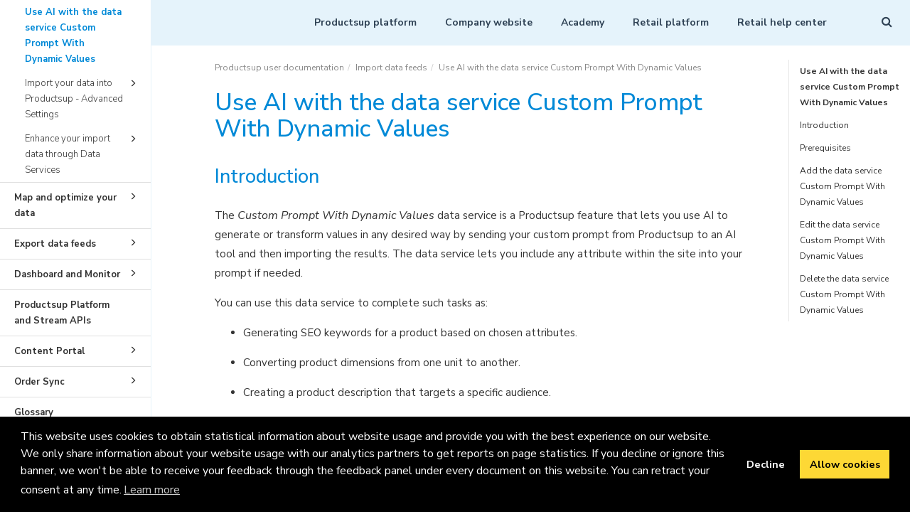

--- FILE ---
content_type: text/html
request_url: https://help.productsup.com/en/29437-79982-use-ai-with-the-data-service-custom-prompt-with-dynamic-values.html
body_size: 30627
content:
<!DOCTYPE html>
<html xmlns="http://www.w3.org/1999/xhtml" lang="en" xml:lang="en" dir="ltr"><head><meta http-equiv="Content-Type" content="text/html; charset=UTF-8"/>
<meta http-equiv="x-ua-compatible" content="IE=edge"></meta><meta name="format-detection" content="telephone=no"></meta><meta name="viewport" content="width=device-width, initial-scale=1"></meta><meta name="search" content="algolia"></meta><meta name="use.ic" content="no"></meta><meta name="tocstandalone" content="no"></meta><link rel="canonical" href="https://help.productsup.com/en/29437-79982-use-ai-with-the-data-service-custom-prompt-with-dynamic-values.html"></link><meta name="theme" content="2"></meta><meta name="search.placeholder" content="Search"></meta><meta name="search.results" content="Search results"></meta><meta name="no.search.results" content="No results found"></meta><script type="text/javascript">
var theme = '2';

			
			window.versionsfile = '';


			window.indexDict = new Array();
			window.store = {};
			window.portalLanguage = 'en';
			window.enterKey = 'select';
			
			
				var fuse_threshold = 0.3;
			
					var local_csh = false;
				
					var anchoroption = true;
				var instantsearch_minlength = 1;
						
			var useanchorlinks = false;
			
				useanchorlinks = true;
				
				var clicktocopy = 'Click to copy link';
				var linkcopied =  'Copied!';
					var collapseTocSectionOnLinkTitleClick = false;
				</script><title>Use AI with the data service Custom Prompt With Dynamic Values</title><link rel="stylesheet" type="text/css" href="../css/docbook.css"></link><link rel="stylesheet" type="text/css" href="../css/font-awesome.css"></link><link rel="stylesheet" type="text/css" href="../css/roboto.font.css"></link><link rel="stylesheet" type="text/css" href="../css/theme2.css?version=20240718"></link><link rel="stylesheet" type="text/css" href="../css/theme2-colors.css?version=20240718"></link><link rel="stylesheet" type="text/css" href="../css/content-theme2.css?version=20240718"></link><link rel="stylesheet" type="text/css" href="../css/sm-core-css.css"></link><link rel="stylesheet" type="text/css" href="../css/sm-simple.css"></link><link rel="stylesheet" type="text/css" href="../css/style-print.css"></link><link rel="stylesheet" type="text/css" href="../css/style-common.css"></link><link rel="stylesheet" type="text/css" href="../css/html5.algoliasearch.css?version=20240718"></link><link rel="stylesheet" type="text/css" href="../css/style-modern-tables.css"></link><link rel="stylesheet" type="text/css" href="../css/graphical-lists.css"></link><link rel="stylesheet" type="text/css" href="../css/layout-custom-style.css?version=20240718"></link><script src="../js/jquery-3/jquery-3.4.1.min.js" type="text/javascript"></script><script src="../js/jquery-migrate-3.4.1.min.js" type="text/javascript"></script><script src="../js/materialize.min.js" type="text/javascript"></script><script src="../js/bootstrap.min.js" type="text/javascript"></script><script src="../js/purl.js" type="text/javascript"></script><script src="../js/jquery.smartmenus.js" type="text/javascript"></script><script src="../js/html5-2-mp-common.js?version=20240718" type="text/javascript"></script><script src="../js/html5-2-ajax.js?version=20240718" type="text/javascript"></script><script src="../js/checklist.js" type="text/javascript"></script><script src="../js/clipboard.min.js" type="text/javascript"></script><script src="../js/anchorlinks.js" type="text/javascript"></script><script src="../js/html5.algoliasearch.js?version=20240718" type="text/javascript"></script><script src="../js/csh.js" type="text/javascript"></script><script src="../js/layout-custom-script.js?version=20240718" type="text/javascript"></script><meta xmlns:xhtml="http://www.w3.org/1999/xhtml" xmlns:util="http://www.paligo.net/xsl1/functions/utility" name="generator" content="Paligo"></meta><meta name="description" content="Let AI generate or transform your values by sending your custom prompts from Productsup to an AI tool with the data service Custom Prompt With Dynamic Values."></meta><link rel="prev" href="29437-74161-import-data-from-facebook-ad-insights.html" title="Import data from Facebook Ad Insights"></link><link rel="next" href="29437-79982-use-ai-with-the-data-service-custom-prompt-with-dynamic-values.html#UUID-a0b00a3b-9cce-dc3d-de6c-3898b8e6deff_section-idm234362013971545" title="Introduction"></link><script type="text/javascript" src="https://cdnjs.cloudflare.com/ajax/libs/mathjax/2.7.7/MathJax.js?config=TeX-MML-AM_CHTML" async="async"></script><link rel="icon" href="/favicon.ico" type="image/x-icon"></link><link rel="stylesheet" href="https://cdnjs.cloudflare.com/ajax/libs/cookieconsent/3.1.1/cookieconsent.min.css"></link><script type="text/javascript" src="https://cdnjs.cloudflare.com/ajax/libs/cookieconsent/3.1.1/cookieconsent.min.js"></script><script type="text/javascript" src="https://cdnjs.cloudflare.com/ajax/libs/js-cookie/3.0.1/js.cookie.min.js"></script><script type="text/javascript">var privacypolicy = 'https://www.productsup.com/privacy-policy/';
var consenttype = 'opt-out';
</script><script type="text/javascript">const containerId = 'GTM-W647Z24B';

						$(document).on('cookies.consented', () => {
							(function(w,d,s,l,i){w[l]=w[l]||[];w[l].push({'gtm.start':
								new Date().getTime(),event:'gtm.js'});var f=d.getElementsByTagName(s)[0],
								j=d.createElement(s),dl=l!='dataLayer'?'&l='+l:'';j.async=true;j.src=
								'https://www.googletagmanager.com/gtm.js?id='+i+dl;f.parentNode.insertBefore(j,f);
							})(window,document,'script','dataLayer',containerId);
						});
					</script><script type="text/javascript" src="../js/cookie-consent.js"></script><script type="text/javascript">
				$(document).ready(function () {
				$(".mediaobject img").addClass('materialboxed');
				//Exclude images with links
				$(".mediaobject a img").removeClass('materialboxed');
				if (!document.documentMode) {
				$('.materialboxed').materialbox();
				}});
			</script><link rel="stylesheet" href="https://cdnjs.cloudflare.com/ajax/libs/highlight.js/10.1.2/styles/googlecode.min.css"></link><script src="https://cdnjs.cloudflare.com/ajax/libs/highlight.js/10.1.2/highlight.min.js"></script><script type="text/javascript">
			$(document).ready(function() {

				$('pre:not(.embedcode)').each(function() {
					/**
					 * @type {string}
					 */
					var language = $(this).data('language');

					if (language === 'plaintext' || language === 'text') {
						$(this).addClass(language).addClass('hljs');
						return true;
					}
					else {
						var clone = this.cloneNode(true);
						hljs.highlightBlock(clone);
						$(this).empty().append($(clone).contents());
						$(this).attr("class", $(clone).attr("class"));
					}
				});
			});
			</script><script type="text/javascript">var publication_id = 'en-UUID-3df105d1-ce16-7700-0978-a8c24f8f1094';
var algolia_application_id = 'OXW9GP6PWH';
var algolia_search_only_api_key = '493c81df43b8bd2320a571c22ebb5ca4';
var use_breadcrumbs_for_algolia_searchresults = '0';</script><script src="https://cdn.jsdelivr.net/algoliasearch/3/algoliasearch.min.js"></script><script src="https://cdn.jsdelivr.net/autocomplete.js/0/autocomplete.jquery.min.js"></script></head><body class="theme2 fixed-toolbar page-toc current-toc-section-focus" data-spy="scroll" data-target=".section-nav-container" data-offset="100" data-link-prefix=""><style type="text/css">
            div.skipnav {
            }
            div.skipnav a {
                position: fixed;
                left: -10000px;
                top: 1.5em;
                width: 1px;
                height: 1px;
                overflow: hidden;
            }
            div.skipnav a:focus, div.skipnav a:active, div.skipnav a:hover {
                background: white;
                color: black;
                box-shadow: 5px 5px 5px 0px rgba(0,0,0,0.5);
                position: fixed;
                left: 2em;
                top: 1.5em;
                width: auto;
                height: auto;
                overflow: visible;
                text-decoration: underline;
                z-index: 99999; /* has to be higher than the side panel */
    }
          </style><div class="skipnav"><a href="#content-wrapper">Skip to main content</a></div><header class="site-header"><nav class="site-header-navbar navbar navbar-fixed-top"><div class="navbar-container"><div class="navbar-header"><button type="button" class="navbar-toggle collapsed" data-toggle="collapse" data-target=".site-sidebar" aria-expanded="false" aria-controls="navbar"><span class="sr-only">Toggle navigation</span><span class="icon-bar"></span><span class="icon-bar"></span><span class="icon-bar"></span></button><div id="logotype-container" class="pull-left"><a class="navbar-brand" href="../index.html?lang=en"><img id="logotype-pageheader" src="../css/image/corporate-logo.png" alt="Corporate logotype" data-role="logotype" class="logo"></img></a></div></div><div class="navbar-collapse collapse" id="navbar"><ul class="top-nav-menu sm sm-simple"><li><a href="https://platform.productsup.com/" class="external-top-nav-link" target="_blank">Productsup platform</a></li><li><a href="https://productsup.com" class="external-top-nav-link" target="_blank">Company website</a></li><li><a href="https://academy.productsup.com" class="external-top-nav-link" target="_blank">Academy</a></li><li><a href="https://retail.productsup.com/" class="external-top-nav-link" target="_blank">Retail platform</a></li><li><a href="https://retail-docs.productsup.com/en/" class="external-top-nav-link" target="_blank">Retail help center</a></li></ul></div></div></nav></header><div class="site-body"><div class="site-body-container"><div class="site-body-row"><aside class="site-sidebar"><div class="site-sidebar-header"><button type="button" class="navbar-toggle" aria-controls="nav-site-sidebar"><span class="sr-only">Toggle navigation</span><span class="icon-bar"></span><span class="icon-bar"></span><span class="icon-bar"></span></button><a href="../index.html?lang=en"><img id="logotype-pageheader" src="../css/image/corporate-logo.png" alt="Corporate logotype" data-role="logotype" class="logo"></img></a></div><ul class="toc nav nav-site-sidebar"><li><a href="29407-29407-get-started.html" class="topic-link section" data-origin-id="UUID-4807bd05-6543-2bd0-0ab6-348c9a27c520" data-permalink="29407-29407-get-started.html" data-topic-level="1" data-relative-prefix="" data-publication-date=""><span class="glyphicon"></span> Get started</a><ul><li><a href="29407-29408-productsup-fundamentals.html" class="topic-link section" data-origin-id="UUID-c774f161-63b1-6094-4224-44c51ed74872" data-permalink="29407-29408-productsup-fundamentals.html" data-topic-level="1" data-relative-prefix="" data-publication-date=""><span class="glyphicon"></span> Productsup fundamentals</a><ul><li><a href="29407-29409-product-feed-management-and-automation-benefits.html" class="topic-link section" data-origin-id="UUID-c07068db-0017-6c9a-3192-376242dd1c4f" data-permalink="29407-29409-product-feed-management-and-automation-benefits.html" data-topic-level="1" data-relative-prefix="" data-publication-date="">Product feed management and automation benefits</a></li><li><a href="29407-29410-supported-browsers.html" class="topic-link section" data-origin-id="UUID-4bf24a18-1687-eca8-d57d-8473f40ce034" data-permalink="29407-29410-supported-browsers.html" data-topic-level="1" data-relative-prefix="" data-publication-date="">Supported browsers</a></li><li><a href="29407-29412-information-security-and-data-protection.html" class="topic-link section" data-origin-id="UUID-c52353f3-9164-5326-6f82-6aa9a3d34be3" data-permalink="29407-29412-information-security-and-data-protection.html" data-topic-level="1" data-relative-prefix="" data-publication-date="">Information security and data protection</a></li></ul></li><li><a href="29407-29413-user-management.html" class="topic-link section" data-origin-id="UUID-faf07c04-29d4-0e09-e756-b92f0a29fe92" data-permalink="29407-29413-user-management.html" data-topic-level="1" data-relative-prefix="" data-publication-date=""><span class="glyphicon"></span> User Management</a><ul><li><a href="29407-29414-user-types-and-access-rights.html" class="topic-link section" data-origin-id="UUID-53abc90d-fb80-8f21-608f-e6298c32a75c" data-permalink="29407-29414-user-types-and-access-rights.html" data-topic-level="1" data-relative-prefix="" data-publication-date="">User types and access rights</a></li><li><a href="29407-29415-set-up-user-management.html" class="topic-link section" data-origin-id="UUID-2e9d661e-75ee-92fb-13b0-9d2a999f97d0" data-permalink="29407-29415-set-up-user-management.html" data-topic-level="1" data-relative-prefix="" data-publication-date="">Set up User Management</a></li><li><a href="29407-29416-set-up-user-profile.html" class="topic-link section" data-origin-id="UUID-ffbac6da-76a6-0e26-281c-af34d8fbb5f4" data-permalink="29407-29416-set-up-user-profile.html" data-topic-level="1" data-relative-prefix="" data-publication-date="">Set up user profile</a></li><li><a href="29407-29417-set-up-user-profile-time-zone.html" class="topic-link section" data-origin-id="UUID-8c11a865-cda8-c33e-48f9-233355c3d944" data-permalink="29407-29417-set-up-user-profile-time-zone.html" data-topic-level="1" data-relative-prefix="" data-publication-date="">Set up user profile time zone</a></li><li><a href="29407-29418-two-factor-authentication--2fa--feature.html" class="topic-link section" data-origin-id="UUID-6e2b7c2b-e8fb-5403-3f0d-8c49263550fb" data-permalink="29407-29418-two-factor-authentication--2fa--feature.html" data-topic-level="1" data-relative-prefix="" data-publication-date="">Two-factor authentication (2FA) feature</a></li><li><a href="29407-29419-set-up-single-sign-on--sso-.html" class="topic-link section" data-origin-id="UUID-9077e0c5-7538-f54f-0419-5b87417996a7" data-permalink="29407-29419-set-up-single-sign-on--sso-.html" data-topic-level="1" data-relative-prefix="" data-publication-date="">Set up Single Sign-on (SSO)</a></li><li><a href="29407-29420-billing-section.html" class="topic-link section" data-origin-id="UUID-11ea054c-2588-4a34-29d2-6b35335361ee" data-permalink="29407-29420-billing-section.html" data-topic-level="1" data-relative-prefix="" data-publication-date="">Billing section</a></li><li><a href="29407-43114-usage-data-dashboard-and-overage-calculations.html" class="topic-link section" data-origin-id="UUID-68fd24c8-7a74-8b2e-bbd8-8e1df50f8708" data-permalink="29407-43114-usage-data-dashboard-and-overage-calculations.html" data-topic-level="1" data-relative-prefix="" data-publication-date="">Usage Data Dashboard and overage calculations</a></li></ul></li><li><a href="29407-29421-manage-your-account,-projects,-and-sites.html" class="topic-link section" data-origin-id="UUID-d0ce946f-a017-c83b-a554-f8b104b751a6" data-permalink="29407-29421-manage-your-account,-projects,-and-sites.html" data-topic-level="1" data-relative-prefix="" data-publication-date=""><span class="glyphicon"></span> Manage your account, projects, and sites</a><ul><li><a href="29407-34155-your-productsup-account.html" class="topic-link section" data-origin-id="UUID-2a0df7dc-2515-36f2-b381-23715440ea81" data-permalink="29407-34155-your-productsup-account.html" data-topic-level="1" data-relative-prefix="" data-publication-date="">Your Productsup account</a></li><li><a href="29407-34156-add-a-project.html" class="topic-link section" data-origin-id="UUID-566bc3fc-4833-2ef6-5473-4bdb659758bf" data-permalink="29407-34156-add-a-project.html" data-topic-level="1" data-relative-prefix="" data-publication-date="">Add a project</a></li><li><a href="29407-29424-edit-or-delete-a-project.html" class="topic-link section" data-origin-id="UUID-583661da-a7bf-be2c-6ffb-de31a1fd9b1f" data-permalink="29407-29424-edit-or-delete-a-project.html" data-topic-level="1" data-relative-prefix="" data-publication-date="">Edit or delete a project</a></li><li><a href="29407-39309-create-or-copy-a-site.html" class="topic-link section" data-origin-id="UUID-6416f4d1-3f61-1271-a730-f0655c0bbf6e" data-permalink="29407-39309-create-or-copy-a-site.html" data-topic-level="1" data-relative-prefix="" data-publication-date="">Create or copy a site</a></li><li><a href="29407-36492-edit-site-settings.html" class="topic-link section" data-origin-id="UUID-d06d394e-17a0-cc5c-433d-1277f1b4c4a7" data-permalink="29407-36492-edit-site-settings.html" data-topic-level="1" data-relative-prefix="" data-publication-date="">Edit site settings</a></li><li><a href="29407-74980-use-bulk-options-to-perform-actions-across-multiple-sites.html" class="topic-link section" data-origin-id="UUID-9dfd36c1-294a-2112-e7ae-ef27cf25d48a" data-permalink="29407-74980-use-bulk-options-to-perform-actions-across-multiple-sites.html" data-topic-level="1" data-relative-prefix="" data-publication-date="">Use bulk options to perform actions across multiple sites</a></li><li><a href="29407-29428-view-queued-runs-in-the-header.html" class="topic-link section" data-origin-id="UUID-7acca8f1-09d2-f9b9-da84-d77533fae382" data-permalink="29407-29428-view-queued-runs-in-the-header.html" data-topic-level="1" data-relative-prefix="" data-publication-date="">View queued runs in the header</a></li><li><a href="29407-29429-view-runtime-and-estimations-in-the-header.html" class="topic-link section" data-origin-id="UUID-6fdfed7a-bfe3-9b96-940b-45824f3a039d" data-permalink="29407-29429-view-runtime-and-estimations-in-the-header.html" data-topic-level="1" data-relative-prefix="" data-publication-date="">View runtime and estimations in the header</a></li><li><a href="29407-29430-activity.html" class="topic-link section" data-origin-id="UUID-69862699-4687-a7c9-0dbc-d7b8a623ae5f" data-permalink="29407-29430-activity.html" data-topic-level="1" data-relative-prefix="" data-publication-date="">View your Activity Log and Summary</a></li><li><a href="29407-29431-error-log-codes-and-troubleshooting-overview.html" class="topic-link section" data-origin-id="UUID-f541bb81-9f3a-7f24-a908-4dbf52bafdf0" data-permalink="29407-29431-error-log-codes-and-troubleshooting-overview.html" data-topic-level="1" data-relative-prefix="" data-publication-date="">Error log codes and troubleshooting overview</a></li></ul></li><li><a href="29407-29432-create-and-manage-an-ftp-server.html" class="topic-link section" data-origin-id="UUID-3cc0555b-f869-fef3-ebaa-4c2b029aa5f2" data-permalink="29407-29432-create-and-manage-an-ftp-server.html" data-topic-level="1" data-relative-prefix="" data-publication-date=""><span class="glyphicon"></span> Create and manage an FTP server</a><ul><li><a href="29407-29433-create-an-ftp-server-hosted-by-productsup.html" class="topic-link section" data-origin-id="UUID-f98af8f9-c70f-3f7b-5964-189cce89a4e1" data-permalink="29407-29433-create-an-ftp-server-hosted-by-productsup.html" data-topic-level="1" data-relative-prefix="" data-publication-date="">Create an FTP server hosted by Productsup</a></li><li><a href="29407-29434-manage-an-ftp-server-hosted-by-productsup.html" class="topic-link section" data-origin-id="UUID-b60c0479-8a7d-095e-321c-2f8c2d9a090a" data-permalink="29407-29434-manage-an-ftp-server-hosted-by-productsup.html" data-topic-level="1" data-relative-prefix="" data-publication-date="">Manage an FTP server hosted by Productsup</a></li><li><a href="29407-29435-ftp-data-retention-policy.html" class="topic-link section" data-origin-id="UUID-c80034ff-86fe-07c8-c743-69731ea23c50" data-permalink="29407-29435-ftp-data-retention-policy.html" data-topic-level="1" data-relative-prefix="" data-publication-date="">Transport Server Data Retention Policy</a></li></ul></li><li><a href="29407-29436-create-a-feed-in-under-30-minutes.html" class="topic-link section" data-origin-id="UUID-136783b9-190d-d0a5-62f5-bba012b0289d" data-permalink="29407-29436-create-a-feed-in-under-30-minutes.html" data-topic-level="1" data-relative-prefix="" data-publication-date="">Create a feed in under 30 minutes</a><ul></ul></li></ul></li><li><a href="29437-29437-import-data-feeds.html" class="topic-link section" data-origin-id="UUID-2a47daf6-5d95-d2e6-d67b-8895c55cdceb" data-permalink="29437-29437-import-data-feeds.html" data-topic-level="1" data-relative-prefix="" data-publication-date=""><span class="glyphicon"></span> Import data feeds</a><ul><li><a href="29437-29452-import-your-data-into-productsup.html" class="topic-link section taxonomy-topic-data-sources" data-origin-id="UUID-bca405e7-7d21-ea2f-8b3a-288d6421d23c" data-permalink="29437-29452-import-your-data-into-productsup.html" data-topic-level="1" data-relative-prefix="" data-publication-date=""><span class="glyphicon"></span> Import your data into Productsup</a><ul><li><a href="29437-29453-product-import-methods.html" class="topic-link section taxonomy-topic-data-sources" data-origin-id="UUID-b7dd6e3b-303b-c206-bf25-b867ca6b7052" data-permalink="29437-29453-product-import-methods.html" data-topic-level="1" data-relative-prefix="" data-publication-date="">Product import methods</a></li><li><a href="29437-29454-add-a-data-source-to-import-your-products.html" class="topic-link section taxonomy-topic-data-sources" data-origin-id="UUID-76da10c6-e1a2-6b43-dae0-1a864bda3ca7" data-permalink="29437-29454-add-a-data-source-to-import-your-products.html" data-topic-level="1" data-relative-prefix="" data-publication-date="">Add a main data source to import your products</a></li><li><a href="29437-33905-enhance-your-products-with-additional-data-sources.html" class="topic-link section taxonomy-topic-data-sources" data-origin-id="UUID-95d8092e-d520-a73f-f9b4-1b585d9d7cd2" data-permalink="29437-33905-enhance-your-products-with-additional-data-sources.html" data-topic-level="1" data-relative-prefix="" data-publication-date="">Enhance your products with additional data sources</a></li><li><a href="29437-29456-productsup-ip-whitelisting.html" class="topic-link section taxonomy-topic-data-sources taxonomy-topic-exports" data-origin-id="UUID-8874845a-ac7e-d2ba-efea-b7d9355d5416" data-permalink="29437-29456-productsup-ip-whitelisting.html" data-topic-level="1" data-relative-prefix="" data-publication-date="">Productsup IP whitelisting</a></li><li><a href="29437-29457-whitelisted-ips-via-download-proxy.html" class="topic-link section taxonomy-topic-data-sources taxonomy-topic-exports" data-origin-id="UUID-073a1e1e-cbee-0900-d1b0-b9cad14836bf" data-permalink="29437-29457-whitelisted-ips-via-download-proxy.html" data-topic-level="1" data-relative-prefix="" data-publication-date="">Use proxy servers to whitelist Productsup IPs</a></li><li><a href="29437-29459-set-a-product-identifier.html" class="topic-link section taxonomy-topic-data-sources" data-origin-id="UUID-e4e1ce9f-0200-73d0-5b1b-ad8046dde891" data-permalink="29437-29459-set-a-product-identifier.html" data-topic-level="1" data-relative-prefix="" data-publication-date="">Set a product identifier</a></li><li><a href="29437-29460-add-oauth-authentication-to-external-systems.html" class="topic-link section" data-origin-id="UUID-f949d12b-4c8b-e601-2663-3290fda82d3e" data-permalink="29437-29460-add-oauth-authentication-to-external-systems.html" data-topic-level="1" data-relative-prefix="" data-publication-date="">Add OAuth authentication to external systems</a></li></ul></li><li><a href="29437-29438-import-data-from-internal-systems.html" class="topic-link section taxonomy-topic-data-sources" data-origin-id="UUID-f0ce48bc-e151-964e-a666-86f5b99746e2" data-permalink="29437-29438-import-data-from-internal-systems.html" data-topic-level="1" data-relative-prefix="" data-publication-date=""><span class="glyphicon"></span> Import data from internal systems</a><ul><li><a href="29437-34052-import-a-file-from-a-url.html" class="topic-link section taxonomy-topic-data-sources" data-origin-id="UUID-2ece3c39-b3ac-1c58-a74a-646cb7102aec" data-permalink="29437-34052-import-a-file-from-a-url.html" data-topic-level="1" data-relative-prefix="" data-publication-date="">Import a file from a URL</a></li><li><a href="29437-36338-import-a-file-from-your-computer.html" class="topic-link section taxonomy-topic-data-sources" data-origin-id="UUID-6291ddb9-42a7-9e89-7b9c-32d26ac7c2d4" data-permalink="29437-36338-import-a-file-from-your-computer.html" data-topic-level="1" data-relative-prefix="" data-publication-date="">Import a file from your computer</a></li><li><a href="29437-29441-import-csv-files---advanced-settings.html" class="topic-link section taxonomy-topic-data-sources" data-origin-id="UUID-2c80bf8c-6791-4df4-daaf-4964ffde7d5a" data-permalink="29437-29441-import-csv-files---advanced-settings.html" data-topic-level="1" data-relative-prefix="" data-publication-date="">Import CSV files - advanced settings</a></li><li><a href="29437-29442-import-xml-files---advanced-settings.html" class="topic-link section taxonomy-topic-data-sources" data-origin-id="UUID-e03d2312-8c5d-0e92-f77e-551eb74e1bc6" data-permalink="29437-29442-import-xml-files---advanced-settings.html" data-topic-level="1" data-relative-prefix="" data-publication-date="">Import XML files - advanced settings</a></li><li><a href="29437-29443-import-json-files---advanced-settings.html" class="topic-link section taxonomy-topic-data-sources" data-origin-id="UUID-a95e5d8b-19b4-729d-b794-d40c15cfd163" data-permalink="29437-29443-import-json-files---advanced-settings.html" data-topic-level="1" data-relative-prefix="" data-publication-date="">Import JSON files - advanced settings</a></li><li><a href="29437-29444-import-excel-files---advanced-settings.html" class="topic-link section taxonomy-topic-data-sources" data-origin-id="UUID-c15ab26d-d0d8-be4e-b8fa-367eebd73db8" data-permalink="29437-29444-import-excel-files---advanced-settings.html" data-topic-level="1" data-relative-prefix="" data-publication-date="">Import Excel files - advanced settings</a></li><li><a href="29437-29445-import-an-rss-feed.html" class="topic-link section taxonomy-topic-data-sources" data-origin-id="UUID-bcc8bc6c-0bfa-575e-1afd-089ee4fc5150" data-permalink="29437-29445-import-an-rss-feed.html" data-topic-level="1" data-relative-prefix="" data-publication-date="">Import data from an RSS feed</a></li><li><a href="29437-29446-import-data-by-crawling-your-website.html" class="topic-link section taxonomy-topic-data-sources" data-origin-id="UUID-b9c1640d-644a-8f1d-f3ed-9fe8ed2d2b67" data-permalink="29437-29446-import-data-by-crawling-your-website.html" data-topic-level="1" data-relative-prefix="" data-publication-date="">Import data by crawling your website</a></li><li><a href="29437-29447-import-from-google-sheets.html" class="topic-link section taxonomy-topic-data-sources" data-origin-id="UUID-be55b821-5749-ab99-0a83-48a74d9c7d89" data-permalink="29437-29447-import-from-google-sheets.html" data-topic-level="1" data-relative-prefix="" data-publication-date="">Import from Google Sheets</a></li><li><a href="29437-29448-import-from-apis.html" class="topic-link section taxonomy-topic-data-sources" data-origin-id="UUID-66207e52-42d6-d461-1fc9-d1efefbfd65e" data-permalink="29437-29448-import-from-apis.html" data-topic-level="1" data-relative-prefix="" data-publication-date="">Import from APIs</a></li><li><a href="29437-29449-import-data-from-other-productsup-sites.html" class="topic-link section taxonomy-topic-data-sources" data-origin-id="UUID-60b3fb7f-e569-ec43-db88-673e697e4852" data-permalink="29437-29449-import-data-from-other-productsup-sites.html" data-topic-level="1" data-relative-prefix="" data-publication-date="">Import data from other Productsup sites</a></li><li><a href="29437-29450-import-from-a-database.html" class="topic-link section taxonomy-topic-data-sources" data-origin-id="UUID-3cc9339c-dadf-c76e-b9cd-2f3dffc35b23" data-permalink="29437-29450-import-from-a-database.html" data-topic-level="1" data-relative-prefix="" data-publication-date="">Import from a database</a></li></ul></li><li><a href="29437-29461-import-data-from-third-party-external-systems.html" class="topic-link section taxonomy-topic-data-sources" data-origin-id="UUID-41316f7b-86cf-a91c-6e43-6a401c54b69e" data-permalink="29437-29461-import-data-from-third-party-external-systems.html" data-topic-level="1" data-relative-prefix="" data-publication-date=""><span class="glyphicon"></span> Import data from third-party external systems</a><ul><li><a href="29437-29462-import-your-data-from-google-merchant-center.html" class="topic-link section taxonomy-topic-data-sources" data-origin-id="UUID-fa335d7c-8cb2-c67e-36cf-27b78fee92d9" data-permalink="29437-29462-import-your-data-from-google-merchant-center.html" data-topic-level="1" data-relative-prefix="" data-publication-date="">Import your data from Google Merchant Center</a></li><li><a href="29437-29464-import-your-products-from-a-shopping-platform.html" class="topic-link section taxonomy-topic-data-sources" data-origin-id="UUID-1911ea17-c055-3172-b0d6-953c534edc20" data-permalink="29437-29464-import-your-products-from-a-shopping-platform.html" data-topic-level="1" data-relative-prefix="" data-publication-date="">Import your products from a shopping platform</a></li><li><a href="29437-38602-import-products-from-a-shop-system.html" class="topic-link section taxonomy-topic-data-sources" data-origin-id="UUID-1452243b-1fd6-74c4-31e4-fd5aef22b594" data-permalink="29437-38602-import-products-from-a-shop-system.html" data-topic-level="1" data-relative-prefix="" data-publication-date="">Import products from a shop system</a></li><li><a href="29437-29466-import-products-from-akeneo-pim.html" class="topic-link section taxonomy-topic-data-sources" data-origin-id="UUID-494c6ac9-ff1f-bf6b-fdce-990e06666bfd" data-permalink="29437-29466-import-products-from-akeneo-pim.html" data-topic-level="1" data-relative-prefix="" data-publication-date="">Import products from Akeneo PIM</a></li><li><a href="29437-29467-import-products-from-sap-pim.html" class="topic-link section taxonomy-topic-data-sources" data-origin-id="UUID-d667df53-c99e-19c3-9a26-c752865856b7" data-permalink="29437-29467-import-products-from-sap-pim.html" data-topic-level="1" data-relative-prefix="" data-publication-date="">Import products from SAP Commerce Cloud and SAP Commerce</a></li><li><a href="29437-64285-import-products-from-snowflake.html" class="topic-link section taxonomy-topic-data-sources" data-origin-id="UUID-d1deec7a-66a2-c15d-bbfe-f7115ad3d50c" data-permalink="29437-64285-import-products-from-snowflake.html" data-topic-level="1" data-relative-prefix="" data-publication-date="">Import products from Snowflake</a></li><li><a href="29437-29468-import-your-files-hosted-by-cloud-services.html" class="topic-link section taxonomy-topic-data-sources" data-origin-id="UUID-9f10001d-2714-4c2a-295d-3c4651b827b0" data-permalink="29437-29468-import-your-files-hosted-by-cloud-services.html" data-topic-level="1" data-relative-prefix="" data-publication-date="">Import your files hosted by cloud services</a></li><li><a href="29437-29469-import-products-from-icecat.html" class="topic-link section taxonomy-topic-data-sources" data-origin-id="UUID-2453a596-51f5-ab79-36eb-bf749a39d7c5" data-permalink="29437-29469-import-products-from-icecat.html" data-topic-level="1" data-relative-prefix="" data-publication-date="">Import products from Icecat</a></li><li><a href="29437-71448-import-products-from-vtex.html" class="topic-link section taxonomy-topic-data-sources" data-origin-id="UUID-79747311-23f0-c5af-bbba-123e01860285" data-permalink="29437-71448-import-products-from-vtex.html" data-topic-level="1" data-relative-prefix="" data-publication-date="">Import products from VTEX</a></li><li><a href="29437-29470-import-external-tracking-data.html" class="topic-link section taxonomy-topic-data-sources" data-origin-id="UUID-6a60c5b1-18b2-1785-a29c-86ea0bef2d0e" data-permalink="29437-29470-import-external-tracking-data.html" data-topic-level="1" data-relative-prefix="" data-publication-date="">Import external tracking data</a></li><li><a href="29437-54525-import-tracking-data-from-google-analytics-4.html" class="topic-link section taxonomy-topic-data-sources" data-origin-id="UUID-ba731619-5609-d56d-6870-0b7946ab7e1a" data-permalink="29437-54525-import-tracking-data-from-google-analytics-4.html" data-topic-level="1" data-relative-prefix="" data-publication-date="">Import tracking data from Google Analytics 4</a></li><li><a href="29437-74161-import-data-from-facebook-ad-insights.html" class="topic-link section taxonomy-topic-data-sources" data-origin-id="UUID-8f670056-6a42-04d9-ba08-ddd82d20f2f1" data-permalink="29437-74161-import-data-from-facebook-ad-insights.html" data-topic-level="1" data-relative-prefix="" data-publication-date="">Import data from Facebook Ad Insights</a></li></ul></li><li><a href="29437-79982-use-ai-with-the-data-service-custom-prompt-with-dynamic-values.html" class="topic-link section taxonomy-topic-data-services" data-origin-id="UUID-f4019fc8-cc2c-b85b-227e-80d32f1ad891" data-permalink="29437-79982-use-ai-with-the-data-service-custom-prompt-with-dynamic-values.html" data-topic-level="1" data-relative-prefix="" data-publication-date="">Use AI with the data service Custom Prompt With Dynamic Values</a><ul></ul></li><li><a href="29437-34154-import-your-data-into-productsup---advanced-settings.html" class="topic-link section taxonomy-topic-data-sources" data-origin-id="UUID-37bc820e-9a00-b3c0-0763-b8a1d918ae42" data-permalink="29437-34154-import-your-data-into-productsup---advanced-settings.html" data-topic-level="1" data-relative-prefix="" data-publication-date=""><span class="glyphicon"></span> Import your data into Productsup - Advanced Settings</a><ul><li><a href="29437-29476-import-dynamic-urls.html" class="topic-link section taxonomy-topic-data-sources" data-origin-id="UUID-93be0269-b48b-c923-37c9-2f44110dea00" data-permalink="29437-29476-import-dynamic-urls.html" data-topic-level="1" data-relative-prefix="" data-publication-date="">Import dynamic URLs</a></li></ul></li><li><a href="29437-29477-enhance-your-import-data-through-data-services.html" class="topic-link section taxonomy-topic-data-services" data-origin-id="UUID-f8165ac2-55d9-fbc5-085c-fef8c1a6bea7" data-permalink="29437-29477-enhance-your-import-data-through-data-services.html" data-topic-level="1" data-relative-prefix="" data-publication-date=""><span class="glyphicon"></span> Enhance your import data through Data Services</a><ul><li><a href="29437-29483-add-longitude-and-latitude-with-the-geolocation-service.html" class="topic-link section taxonomy-topic-data-services" data-origin-id="UUID-102dc08d-41a6-1d3a-2853-8c2db1cddf81" data-permalink="29437-29483-add-longitude-and-latitude-with-the-geolocation-service.html" data-topic-level="1" data-relative-prefix="" data-publication-date="">Add longitude and latitude with the Geolocation service</a></li><li><a href="29437-29489-convert-currencies-with-the-currency-conversion-service.html" class="topic-link section taxonomy-topic-data-services" data-origin-id="UUID-81d8fba8-7b16-3df2-cce5-76c9092efd41" data-permalink="29437-29489-convert-currencies-with-the-currency-conversion-service.html" data-topic-level="1" data-relative-prefix="" data-publication-date="">Convert currencies with the Currency Conversion service</a></li><li><a href="29437-29478-crawl-product-landing-pages-with-the-data-crawler.html" class="topic-link section taxonomy-topic-data-services" data-origin-id="UUID-0a566e69-2d15-5029-693f-001d2b96fb37" data-permalink="29437-29478-crawl-product-landing-pages-with-the-data-crawler.html" data-topic-level="1" data-relative-prefix="" data-publication-date="">Crawl product landing pages with the Data Crawler</a></li><li><a href="29437-29482-create-unique-ids-for-categories-with-the-category-id-generator.html" class="topic-link section taxonomy-topic-data-services" data-origin-id="UUID-fe465a1c-96af-30e1-28c3-282dc4b6b63e" data-permalink="29437-29482-create-unique-ids-for-categories-with-the-category-id-generator.html" data-topic-level="1" data-relative-prefix="" data-publication-date="">Create unique IDs for categories with the Category ID Generator</a></li><li><a href="29437-29481-create-unique-ids-for-your-products-with-the-unique-id-generator.html" class="topic-link section taxonomy-topic-data-services" data-origin-id="UUID-ce5e0432-51ed-ee98-7e31-c735909c638c" data-permalink="29437-29481-create-unique-ids-for-your-products-with-the-unique-id-generator.html" data-topic-level="1" data-relative-prefix="" data-publication-date="">Create unique IDs for your products with the Unique ID Generator</a></li><li><a href="29437-29491-detect-colors-from-image-links-with-the-image-color-detection-service.html" class="topic-link section taxonomy-topic-data-services" data-origin-id="UUID-01d18b9f-c420-b2dd-a518-ee5f836c6cee" data-permalink="29437-29491-detect-colors-from-image-links-with-the-image-color-detection-service.html" data-topic-level="1" data-relative-prefix="" data-publication-date="">Detect colors from image links with the Image Color Detection data service</a></li><li><a href="29437-29480-detect-image-metadata-with-the-image-properties-crawler.html" class="topic-link section taxonomy-topic-data-services" data-origin-id="UUID-fba2d2f1-2112-4277-4da9-e26a9d2c177d" data-permalink="29437-29480-detect-image-metadata-with-the-image-properties-crawler.html" data-topic-level="1" data-relative-prefix="" data-publication-date="">Detect image metadata with the Image Properties Crawler</a></li><li><a href="29437-29485-enhance-your-feed-with-tripadvisor-ratings.html" class="topic-link section taxonomy-topic-data-services" data-origin-id="UUID-41a34a83-60f5-4396-33db-2017e1d4cf33" data-permalink="29437-29485-enhance-your-feed-with-tripadvisor-ratings.html" data-topic-level="1" data-relative-prefix="" data-publication-date="">Enhance your feed with Tripadvisor ratings</a></li><li><a href="29437-29479-extract-product-data-from-the-crawled-code-with-rule-boxes.html" class="topic-link section taxonomy-topic-data-services taxonomy-topic-rule-boxes" data-origin-id="UUID-d560ec6b-579b-2c26-da44-14f45122ccc7" data-permalink="29437-29479-extract-product-data-from-the-crawled-code-with-rule-boxes.html" data-topic-level="1" data-relative-prefix="" data-publication-date="">Extract product data from the crawled code with rule boxes</a></li><li><a href="29437-29486-fetch-competitor-pricing-with-the-price-api-service.html" class="topic-link section taxonomy-topic-data-services" data-origin-id="UUID-a56a24db-6f4b-b8e1-5bc6-c744f31241bb" data-permalink="29437-29486-fetch-competitor-pricing-with-the-price-api-service.html" data-topic-level="1" data-relative-prefix="" data-publication-date="">Fetch competitor pricing with the Price API service</a></li><li><a href="29437-29484-fetch-google-maps-information-with-the-google-places-service.html" class="topic-link section taxonomy-topic-data-services" data-origin-id="UUID-ccf7d00c-c00d-f6ef-12dc-1e213c300828" data-permalink="29437-29484-fetch-google-maps-information-with-the-google-places-service.html" data-topic-level="1" data-relative-prefix="" data-publication-date="">Fetch Google Maps information with the Google Places service</a></li><li><a href="29437-29487-get-weather-information-from-the-open-weather-map-service.html" class="topic-link section taxonomy-topic-data-services" data-origin-id="UUID-0b4667e6-5fdd-55b9-3dd2-2350c5441a0c" data-permalink="29437-29487-get-weather-information-from-the-open-weather-map-service.html" data-topic-level="1" data-relative-prefix="" data-publication-date="">Get weather information from the OpenWeatherMap service</a></li><li><a href="29437-71273-import-prices-from-amazon-with-the-amazon-product-pricing-data-service.html" class="topic-link section taxonomy-topic-data-services" data-origin-id="UUID-408ad874-3a8f-7c14-9fb0-2d6f4d118b78" data-permalink="29437-71273-import-prices-from-amazon-with-the-amazon-product-pricing-data-service.html" data-topic-level="1" data-relative-prefix="" data-publication-date="">Import prices from Amazon with the Amazon Product Pricing data service</a></li><li><a href="29437-29492-rank-a-product-group-with-the-product-marker-service.html" class="topic-link section taxonomy-topic-data-services" data-origin-id="UUID-9fcfba33-ffc2-832d-49d2-39d8cb1e5fd9" data-permalink="29437-29492-rank-a-product-group-with-the-product-marker-service.html" data-topic-level="1" data-relative-prefix="" data-publication-date="">Rank a product group with the Product Marker service</a></li><li><a href="29437-29490-remove-image-background-with-the-image-background-removal-service.html" class="topic-link section taxonomy-topic-data-services" data-origin-id="UUID-b4e70dc6-9148-fb03-bb67-8f20794071d7" data-permalink="29437-29490-remove-image-background-with-the-image-background-removal-service.html" data-topic-level="1" data-relative-prefix="" data-publication-date="">Remove image background with the Image Background Removal service</a></li><li><a href="29437-76174-shorten,-lengthen,-or-create-text-from-attributes-with-ai-services.html" class="topic-link section taxonomy-topic-data-services" data-origin-id="UUID-d07808a9-7bd3-7556-7005-054d4478ba9a" data-permalink="29437-76174-shorten,-lengthen,-or-create-text-from-attributes-with-ai-services.html" data-topic-level="1" data-relative-prefix="" data-publication-date="">Shorten, lengthen, or create text from attributes with AI services</a></li><li><a href="29437-29488-translate-your-feed-with-the-google-translate-service.html" class="topic-link section taxonomy-topic-data-services" data-origin-id="UUID-8eff8983-80f5-7a2b-d867-6823307a68ba" data-permalink="29437-29488-translate-your-feed-with-the-google-translate-service.html" data-topic-level="1" data-relative-prefix="" data-publication-date="">Translate your feed with the Google Translate and Google Translate (Advanced) data services</a></li><li><a href="29437-79981-use-ai-with-the-data-service-custom-prompt-with-dynamic-values.html" class="topic-link section taxonomy-topic-data-services" data-origin-id="UUID-f4019fc8-cc2c-b85b-227e-80d32f1ad891" data-permalink="29437-79981-use-ai-with-the-data-service-custom-prompt-with-dynamic-values.html" data-topic-level="1" data-relative-prefix="" data-publication-date="">Use AI with the data service Custom Prompt With Dynamic Values</a></li></ul></li></ul></li><li><a href="29493-29493-map-and-optimize-your-data.html" class="topic-link section" data-origin-id="UUID-73b3fc7c-27fc-bb6c-3d9f-604a4e2f4be8" data-permalink="29493-29493-map-and-optimize-your-data.html" data-topic-level="1" data-relative-prefix="" data-publication-date=""><span class="glyphicon"></span> Map and optimize your data</a><ul><li><a href="29493-29494-map-your-data-from-import-to-export.html" class="topic-link section taxonomy-topic-dataflow" data-origin-id="UUID-3206f5e3-970f-33b6-33a1-03d22b6f8ef1" data-permalink="29493-29494-map-your-data-from-import-to-export.html" data-topic-level="1" data-relative-prefix="" data-publication-date=""><span class="glyphicon"></span> Map your data from import to export</a><ul><li><a href="29493-29495-map-your-product-data.html" class="topic-link section taxonomy-topic-dataflow" data-origin-id="UUID-3776d340-350c-6112-359d-5fced000d6e4" data-permalink="29493-29495-map-your-product-data.html" data-topic-level="1" data-relative-prefix="" data-publication-date="">Map your product data</a></li><li><a href="29493-29496-map-multiple-images-to-an-attribute.html" class="topic-link section taxonomy-topic-dataflow" data-origin-id="UUID-44da74c5-1fbb-0cc7-8622-4cd49ad9a62f" data-permalink="29493-29496-map-multiple-images-to-an-attribute.html" data-topic-level="1" data-relative-prefix="" data-publication-date="">Map multiple images to an attribute</a></li><li><a href="29493-29497-organize-your-dataflow-columns-and-attributes.html" class="topic-link section taxonomy-topic-dataflow" data-origin-id="UUID-7e804c8c-0354-d4b4-9b54-5babb8849355" data-permalink="29493-29497-organize-your-dataflow-columns-and-attributes.html" data-topic-level="1" data-relative-prefix="" data-publication-date="">Organize your Dataflow columns and attributes</a></li><li><a href="29493-29498-copy-data-map-to-import-dataflow-from-another-site.html" class="topic-link section taxonomy-topic-dataflow" data-origin-id="UUID-4b1c5f0b-b33b-c6e7-c743-c93139c2b50c" data-permalink="29493-29498-copy-data-map-to-import-dataflow-from-another-site.html" data-topic-level="1" data-relative-prefix="" data-publication-date="">Copy dataflow between sites and exports</a></li><li><a href="29493-29499-optimize-your-data-in-dataflow.html" class="topic-link section taxonomy-topic-dataflow" data-origin-id="UUID-d4a5731e-5f0c-5cdf-23e2-8eb183b21e03" data-permalink="29493-29499-optimize-your-data-in-dataflow.html" data-topic-level="1" data-relative-prefix="" data-publication-date="">Optimize your data in Dataflow</a></li><li><a href="29407-41821-reuse-site-settings-with-shared-elements.html" class="topic-link section taxonomy-topic-dataflow" data-origin-id="UUID-5753d58f-6dc4-b411-b240-ed43488c73f1" data-permalink="29407-41821-reuse-site-settings-with-shared-elements.html" data-topic-level="1" data-relative-prefix="" data-publication-date="">Share dataflow with other sites</a></li><li><a href="29493-75838-apply-rule-boxes-based-on-conditions.html" class="topic-link section taxonomy-topic-rule-boxes" data-origin-id="UUID-bda45a7a-823e-12f5-98a9-36ebc7d6658d" data-permalink="29493-75838-apply-rule-boxes-based-on-conditions.html" data-topic-level="1" data-relative-prefix="" data-publication-date="">Apply rule boxes based on conditions</a></li></ul></li><li><a href="29493-29500-analyze,-optimize,-and-visualize-your-data-in-data-view.html" class="topic-link section taxonomy-topic-data-view" data-origin-id="UUID-911245bd-6a02-0642-4d73-00cad4b4fe84" data-permalink="29493-29500-analyze,-optimize,-and-visualize-your-data-in-data-view.html" data-topic-level="1" data-relative-prefix="" data-publication-date=""><span class="glyphicon"></span> Analyze, optimize, and visualize your data in Data View</a><ul><li><a href="29493-29501-analyze-your-data-in-data-view.html" class="topic-link section taxonomy-topic-data-view" data-origin-id="UUID-d419b266-03c3-bd82-ba44-ce030d245f4d" data-permalink="29493-29501-analyze-your-data-in-data-view.html" data-topic-level="1" data-relative-prefix="" data-publication-date="">Analyze your data in Data View</a></li><li><a href="29493-29502-optimize-your-data-in-data-view-with-rule-boxes.html" class="topic-link section taxonomy-topic-data-view" data-origin-id="UUID-4b808f45-21af-4663-5368-7c46480f0bda" data-permalink="29493-29502-optimize-your-data-in-data-view-with-rule-boxes.html" data-topic-level="1" data-relative-prefix="" data-publication-date="">Optimize your data in Data View with rule boxes</a></li><li><a href="29493-29503-visualize-your-data-in-data-view.html" class="topic-link section taxonomy-topic-data-view" data-origin-id="UUID-c26e2ff7-97cd-a2e2-d682-dedf4b0843fd" data-permalink="29493-29503-visualize-your-data-in-data-view.html" data-topic-level="1" data-relative-prefix="" data-publication-date="">Visualize your data in Data View</a></li><li><a href="29493-29517-apply-rule-boxes-to-product-segments.html" class="topic-link section taxonomy-topic-data-view taxonomy-topic-rule-boxes" data-origin-id="UUID-31ae1d1b-a2df-a47f-4667-01f8a0e8b870" data-permalink="29493-29517-apply-rule-boxes-to-product-segments.html" data-topic-level="1" data-relative-prefix="" data-publication-date="">Use segments to apply rule boxes to specific product groups</a></li></ul></li><li><a href="29493-29504-optimize-your-product-data-with-rule-boxes.html" class="topic-link section" data-origin-id="UUID-6cf5ce68-0c36-807a-c547-86ee2226e08b" data-permalink="29493-29504-optimize-your-product-data-with-rule-boxes.html" data-topic-level="1" data-relative-prefix="" data-publication-date=""><span class="glyphicon"></span> Optimize your product data with rule boxes</a><ul><li><a href="29493-29505-add-a-rule-box.html" class="topic-link section taxonomy-topic-rule-boxes" data-origin-id="UUID-3af9ee2b-9c7e-0779-7e52-2ab1c34e30ed" data-permalink="29493-29505-add-a-rule-box.html" data-topic-level="1" data-relative-prefix="" data-publication-date="">Add a rule box</a></li><li><a href="29493-29507-advanced-rule-box-options.html" class="topic-link section taxonomy-topic-rule-boxes" data-origin-id="UUID-0df3cfcd-8333-d225-e41b-b0610c7a88a1" data-permalink="29493-29507-advanced-rule-box-options.html" data-topic-level="1" data-relative-prefix="" data-publication-date="">Advanced rule box options</a></li><li><a href="29493-29506-rule-boxes-cheat-sheet.html" class="topic-link section" data-origin-id="UUID-c9031658-df0c-2a6d-51e0-53d96f34ec19" data-permalink="29493-29506-rule-boxes-cheat-sheet.html" data-topic-level="1" data-relative-prefix="" data-publication-date="">Rule boxes cheat sheet</a></li><li><a href="29493-29518-add-comments-in-dataflow-or-data-view.html" class="topic-link section taxonomy-topic-rule-boxes" data-origin-id="UUID-c7e84920-d661-e486-973b-f3db436338e7" data-permalink="29493-29518-add-comments-in-dataflow-or-data-view.html" data-topic-level="1" data-relative-prefix="" data-publication-date="">Add comments in Dataflow or Data View</a></li><li><a href="29493-29515-add-or-overwrite-your-data-with-static-values.html" class="topic-link section taxonomy-topic-rule-boxes" data-origin-id="UUID-404fec97-84d9-338d-78e9-b14116093482" data-permalink="29493-29515-add-or-overwrite-your-data-with-static-values.html" data-topic-level="1" data-relative-prefix="" data-publication-date="">Add or overwrite your data with static values</a></li><li><a href="29493-29508-clean-and-format-your-data.html" class="topic-link section taxonomy-topic-rule-boxes" data-origin-id="UUID-03c10bb0-3edd-1cd0-3f62-25fa97dd2277" data-permalink="29493-29508-clean-and-format-your-data.html" data-topic-level="1" data-relative-prefix="" data-publication-date="">Clean and format your data</a></li><li><a href="29493-29516-combine-attributes-from-different-columns-to-create-dynamic-values.html" class="topic-link section taxonomy-topic-rule-boxes" data-origin-id="UUID-a865b1da-3f68-5768-5812-9062237996ba" data-permalink="29493-29516-combine-attributes-from-different-columns-to-create-dynamic-values.html" data-topic-level="1" data-relative-prefix="" data-publication-date="">Combine attributes from different columns to create dynamic values</a></li><li><a href="29493-77453-enhance-your-product-data-with-twig.html" class="topic-link section taxonomy-topic-rule-boxes" data-origin-id="UUID-7d2665d2-1c4b-73c1-fbe9-9cd5e505c18c" data-permalink="29493-77453-enhance-your-product-data-with-twig.html" data-topic-level="1" data-relative-prefix="" data-publication-date="">Enhance your product data with Twig </a></li><li><a href="29493-75231-exclude-products-from-export-with-the-blacklist-and-skip-rule-boxes.html" class="topic-link section taxonomy-topic-rule-boxes" data-origin-id="UUID-1dc6eb98-2442-dfbd-f85d-b44a394d5fd7" data-permalink="29493-75231-exclude-products-from-export-with-the-blacklist-and-skip-rule-boxes.html" data-topic-level="1" data-relative-prefix="" data-publication-date="">Exclude products from export with the blacklist and skip rule boxes</a></li><li><a href="29493-29519-extract-values-from-an-attribute-with-json-body.html" class="topic-link section taxonomy-topic-rule-boxes" data-origin-id="UUID-82f884ed-4036-c953-9c6a-f264ca883ce0" data-permalink="29493-29519-extract-values-from-an-attribute-with-json-body.html" data-topic-level="1" data-relative-prefix="" data-publication-date="">Extract values from an attribute with JSON body</a></li><li><a href="29493-29511-manage-the-date-and-time-in-your-feeds.html" class="topic-link section taxonomy-topic-rule-boxes" data-origin-id="UUID-6d9ef881-f50a-ce44-97ba-ad1acd771ced" data-permalink="29493-29511-manage-the-date-and-time-in-your-feeds.html" data-topic-level="1" data-relative-prefix="" data-publication-date="">Manage the date and time in your feeds</a></li><li><a href="29493-29521-manage-the-number-of-characters-and-words-in-your-data.html" class="topic-link section taxonomy-topic-rule-boxes" data-origin-id="UUID-4ac1a384-d790-fd5c-5410-11dcdb4f50b0" data-permalink="29493-29521-manage-the-number-of-characters-and-words-in-your-data.html" data-topic-level="1" data-relative-prefix="" data-publication-date="">Manage the number of characters and words in your data</a></li><li><a href="29493-29523-optimize-exports-to-google-merchant-center-with-rule-boxes.html" class="topic-link section taxonomy-topic-rule-boxes" data-origin-id="UUID-73b95f8c-957d-7836-8c1c-8b9d3210a751" data-permalink="29493-29523-optimize-exports-to-google-merchant-center-with-rule-boxes.html" data-topic-level="1" data-relative-prefix="" data-publication-date="">Optimize exports to Google Merchant Center with rule boxes</a></li><li><a href="29493-29509-search-for-and-replace-data.html" class="topic-link section taxonomy-topic-rule-boxes" data-origin-id="UUID-21e1bdd1-467d-578b-21ed-4a47841438e6" data-permalink="29493-29509-search-for-and-replace-data.html" data-topic-level="1" data-relative-prefix="" data-publication-date="">Search for and replace data</a></li><li><a href="29493-29510-set-a-value-based-on-an--if--condition.html" class="topic-link section taxonomy-topic-rule-boxes" data-origin-id="UUID-8706b152-c22a-b577-c523-541dcfdec838" data-permalink="29493-29510-set-a-value-based-on-an--if--condition.html" data-topic-level="1" data-relative-prefix="" data-publication-date="">Set a value based on an "if" condition</a></li><li><a href="29493-29522-sort-your-data-within-an-attribute.html" class="topic-link section taxonomy-topic-rule-boxes" data-origin-id="UUID-5b88431e-6332-2996-e6d0-3f01cb4e4940" data-permalink="29493-29522-sort-your-data-within-an-attribute.html" data-topic-level="1" data-relative-prefix="" data-publication-date="">Sort your data within an attribute</a></li><li><a href="29493-38635-transform-data-with-regular-expressions-and-split-strings.html" class="topic-link section taxonomy-topic-rule-boxes" data-origin-id="UUID-3084abd6-9af4-d67a-cdc9-f129221e75e6" data-permalink="29493-38635-transform-data-with-regular-expressions-and-split-strings.html" data-topic-level="1" data-relative-prefix="" data-publication-date="">Transform data with regular expressions and split strings</a></li><li><a href="29493-29520-translate-your-data-into-another-language.html" class="topic-link section taxonomy-topic-rule-boxes" data-origin-id="UUID-e80c1211-1ec1-d8e2-1a9e-63def06dd175" data-permalink="29493-29520-translate-your-data-into-another-language.html" data-topic-level="1" data-relative-prefix="" data-publication-date="">Translate your data into another language</a></li><li><a href="29493-29512-validate-prices-and-convert-strings-to-integers.html" class="topic-link section taxonomy-topic-rule-boxes" data-origin-id="UUID-e064eaeb-287f-42d9-7bf6-ae6122fe6e1f" data-permalink="29493-29512-validate-prices-and-convert-strings-to-integers.html" data-topic-level="1" data-relative-prefix="" data-publication-date="">Validate prices and convert strings to integers</a></li><li><a href="29493-29513-work-with-numbers-and-math-functions.html" class="topic-link section taxonomy-topic-rule-boxes" data-origin-id="UUID-05d92d66-4aeb-a4b9-6806-5398722ef3d1" data-permalink="29493-29513-work-with-numbers-and-math-functions.html" data-topic-level="1" data-relative-prefix="" data-publication-date="">Work with numbers and math functions</a></li><li><a href="29493-29514-work-with-urls.html" class="topic-link section taxonomy-topic-rule-boxes" data-origin-id="UUID-ad0ec1ee-4bde-68e5-cdf4-8407c0661cab" data-permalink="29493-29514-work-with-urls.html" data-topic-level="1" data-relative-prefix="" data-publication-date="">Work with URLs</a></li></ul></li><li><a href="29493-29525-lists-feature.html" class="topic-link section taxonomy-topic-lists" data-origin-id="UUID-536be78f-98a5-ddac-9deb-39102ae95645" data-permalink="29493-29525-lists-feature.html" data-topic-level="1" data-relative-prefix="" data-publication-date=""><span class="glyphicon"></span> Lists feature</a><ul><li><a href="29493-29526-exclude-products-with-the-standard-inclusion-exclusion-list.html" class="topic-link section taxonomy-topic-lists" data-origin-id="UUID-fad7738c-5236-7070-663c-13a25b9119b9" data-permalink="29493-29526-exclude-products-with-the-standard-inclusion-exclusion-list.html" data-topic-level="1" data-relative-prefix="" data-publication-date="">Exclude products with the Standard Inclusion/Exclusion list</a></li><li><a href="29493-29527-exclude-products-with-the-dynamic-inclusion-exclusion-list.html" class="topic-link section taxonomy-topic-lists" data-origin-id="UUID-7d042441-2c21-58fd-d67d-ba3a187cf72b" data-permalink="29493-29527-exclude-products-with-the-dynamic-inclusion-exclusion-list.html" data-topic-level="1" data-relative-prefix="" data-publication-date="">Exclude products with the Dynamic Inclusion/Exclusion list</a></li><li><a href="29493-33059-replace-feed-terms-with-the-standard-replacement-list.html" class="topic-link section taxonomy-topic-lists" data-origin-id="UUID-07b3a490-ea47-7d2e-575f-b20197e8051b" data-permalink="29493-33059-replace-feed-terms-with-the-standard-replacement-list.html" data-topic-level="1" data-relative-prefix="" data-publication-date="">Replace feed terms with the Standard Replacement list</a></li><li><a href="29493-33060-replace-feed-terms-with-the-dynamic-replacement-list.html" class="topic-link section taxonomy-topic-lists" data-origin-id="UUID-834122e6-8695-f04d-60f5-58ba29f1c2da" data-permalink="29493-33060-replace-feed-terms-with-the-dynamic-replacement-list.html" data-topic-level="1" data-relative-prefix="" data-publication-date="">Replace feed terms with the Dynamic Replacement list</a></li><li><a href="29493-33061-replace-feed-attributes-with-the-attribute-based-replacement-list.html" class="topic-link section taxonomy-topic-lists" data-origin-id="UUID-d4dc7acd-fcf2-f81e-e9f7-053b455228af" data-permalink="29493-33061-replace-feed-attributes-with-the-attribute-based-replacement-list.html" data-topic-level="1" data-relative-prefix="" data-publication-date="">Replace feed attributes with the Attribute-based Replacement list</a></li><li><a href="29493-33062-replace-attributes-with-partner-taxonomy-mapping-list.html" class="topic-link section taxonomy-topic-lists" data-origin-id="UUID-97b65dc5-3f47-40e5-85a7-d08d46095c44" data-permalink="29493-33062-replace-attributes-with-partner-taxonomy-mapping-list.html" data-topic-level="1" data-relative-prefix="" data-publication-date="">Replace attributes with Partner Taxonomy Mapping list</a></li><li><a href="29493-29532-set-up-the-classification-mapping-list.html" class="topic-link section taxonomy-topic-lists" data-origin-id="UUID-c70f6b0f-e291-d3f6-d2b5-cdacba47d135" data-permalink="29493-29532-set-up-the-classification-mapping-list.html" data-topic-level="1" data-relative-prefix="" data-publication-date="">Set up the Classification Mapping list</a></li><li><a href="29493-36437-whitelist-feature.html" class="topic-link section taxonomy-topic-lists taxonomy-topic-rule-boxes" data-origin-id="UUID-f36cd46c-59d8-ca9c-68ea-c7f23118f4e8" data-permalink="29493-36437-whitelist-feature.html" data-topic-level="1" data-relative-prefix="" data-publication-date="">Whitelist feature</a></li></ul></li><li><a href="29493-29533-restructure-your-data-in-data-services.html" class="topic-link section taxonomy-topic-data-services" data-origin-id="UUID-8bfc42cc-1372-d2e8-6156-41397f40d847" data-permalink="29493-29533-restructure-your-data-in-data-services.html" data-topic-level="1" data-relative-prefix="" data-publication-date=""><span class="glyphicon"></span> Restructure your data in Data Services</a><ul><li><a href="29493-29534-split-one-column-into-multiple-columns-with-the-explode-columns-service.html" class="topic-link section taxonomy-topic-data-services" data-origin-id="UUID-acf3f56d-11b8-765a-2b75-6506bb31238c" data-permalink="29493-29534-split-one-column-into-multiple-columns-with-the-explode-columns-service.html" data-topic-level="1" data-relative-prefix="" data-publication-date="">Split one column into multiple columns with the Explode Columns service</a></li><li><a href="29493-29535-merge-multiple-columns-with-the-implode-columns-service.html" class="topic-link section taxonomy-topic-data-services" data-origin-id="UUID-cef1f494-9475-79c5-e2d7-eb8b708d25c1" data-permalink="29493-29535-merge-multiple-columns-with-the-implode-columns-service.html" data-topic-level="1" data-relative-prefix="" data-publication-date="">Merge multiple columns with the Implode Columns service</a></li><li><a href="29493-29536-split-parent-items-to-create-product-variants.html" class="topic-link section taxonomy-topic-data-services" data-origin-id="UUID-1c6cd04a-ba1f-998a-4b7b-03ddf60c768e" data-permalink="29493-29536-split-parent-items-to-create-product-variants.html" data-topic-level="1" data-relative-prefix="" data-publication-date="">Split parent items to create product variants</a></li><li><a href="29493-29537-merge-product-variants-into-parent-item-with-the-merge-variants-service.html" class="topic-link section taxonomy-topic-data-services" data-origin-id="UUID-633c7602-6cc2-b9b6-2718-fd7ca136e8ba" data-permalink="29493-29537-merge-product-variants-into-parent-item-with-the-merge-variants-service.html" data-topic-level="1" data-relative-prefix="" data-publication-date="">Merge product variants into parent item with the Merge Variants service</a></li><li><a href="29493-29538-group-data-across-multiple-rows-with-the-group-attributes-service.html" class="topic-link section taxonomy-topic-data-services" data-origin-id="UUID-8027ddbb-da85-40a7-7f6e-88a76af5f9d8" data-permalink="29493-29538-group-data-across-multiple-rows-with-the-group-attributes-service.html" data-topic-level="1" data-relative-prefix="" data-publication-date="">Group data across multiple rows with the Group Attributes data service</a></li><li><a href="29493-29540-remove-duplicate-products-with-the-unique-rows-filter-service.html" class="topic-link section taxonomy-topic-data-services" data-origin-id="UUID-3061a35e-82b6-4c1c-db8d-2824ac2ea11d" data-permalink="29493-29540-remove-duplicate-products-with-the-unique-rows-filter-service.html" data-topic-level="1" data-relative-prefix="" data-publication-date="">Remove duplicate products with the Unique Rows Filter service</a></li><li><a href="29493-71458-restructure-your-import-data-with-the-pivot-layout-data-service.html" class="topic-link section taxonomy-topic-data-services" data-origin-id="UUID-15d291dc-f3b5-8568-c5c0-dc3d3ab22a1b" data-permalink="29493-71458-restructure-your-import-data-with-the-pivot-layout-data-service.html" data-topic-level="1" data-relative-prefix="" data-publication-date="">Restructure your import data with the Pivot Layout data service</a></li></ul></li><li><a href="29493-29542-optimize-and-create-image-or-video-content.html" class="topic-link section taxonomy-topic-image-designer" data-origin-id="UUID-a304a0a0-3eab-0f8d-efe7-46c0dd9071f9" data-permalink="29493-29542-optimize-and-create-image-or-video-content.html" data-topic-level="1" data-relative-prefix="" data-publication-date=""><span class="glyphicon"></span> Edit images and create image templates in Image Designer</a><ul><li><a href="29493-29543-image-designer.html" class="topic-link section taxonomy-topic-image-designer" data-origin-id="UUID-d1a48d0a-ce01-44cd-fe1e-f730f3f61b7b" data-permalink="29493-29543-image-designer.html" data-topic-level="1" data-relative-prefix="" data-publication-date="">Create and apply custom image templates</a></li><li><a href="29493-64280-add-a-new-image-to-your-image-template.html" class="topic-link section taxonomy-topic-image-designer" data-origin-id="UUID-45419365-a6d0-cbe0-defc-ac0262dac481" data-permalink="29493-64280-add-a-new-image-to-your-image-template.html" data-topic-level="1" data-relative-prefix="" data-publication-date="">Add a new image to your image template</a></li><li><a href="29493-64281-add-static-or-dynamic-text-to-your-image-template.html" class="topic-link section taxonomy-topic-image-designer" data-origin-id="UUID-30d4fba7-3b42-edf7-2639-975ed6968fed" data-permalink="29493-64281-add-static-or-dynamic-text-to-your-image-template.html" data-topic-level="1" data-relative-prefix="" data-publication-date="">Add static or dynamic text to your image template</a></li><li><a href="29493-64282-add-icons-and-clipart-to-your-image-template.html" class="topic-link section taxonomy-topic-image-designer" data-origin-id="UUID-6f3d50bf-da06-b79d-8311-4d3cbffc858f" data-permalink="29493-64282-add-icons-and-clipart-to-your-image-template.html" data-topic-level="1" data-relative-prefix="" data-publication-date="">Add icons and clipart to your image template</a></li><li><a href="29493-64283-add-a-rating-to-your-image-template.html" class="topic-link section taxonomy-topic-image-designer" data-origin-id="UUID-129579e6-64ac-2df6-9580-8ff5f1bfd8df" data-permalink="29493-64283-add-a-rating-to-your-image-template.html" data-topic-level="1" data-relative-prefix="" data-publication-date="">Add a rating to your image template</a></li><li><a href="29493-64284-add-a-rectangular-element-to-your-image-template.html" class="topic-link section taxonomy-topic-image-designer" data-origin-id="UUID-33bacf4d-2ff6-f58f-9a83-c1f76c097c3f" data-permalink="29493-64284-add-a-rectangular-element-to-your-image-template.html" data-topic-level="1" data-relative-prefix="" data-publication-date="">Add a rectangular element to your image template</a></li></ul></li></ul></li><li><a href="29544-29544-export-data-feeds.html" class="topic-link section taxonomy-topic-exports" data-origin-id="UUID-dc26b873-3298-ca28-0280-ae33d62d13de" data-permalink="29544-29544-export-data-feeds.html" data-topic-level="1" data-relative-prefix="" data-publication-date=""><span class="glyphicon"></span> Export data feeds</a><ul><li><a href="29544-29545-add-export-channel.html" class="topic-link section taxonomy-topic-exports" data-origin-id="UUID-cf7a480d-fb6f-2a14-a210-400a6eebda50" data-permalink="29544-29545-add-export-channel.html" data-topic-level="1" data-relative-prefix="" data-publication-date=""><span class="glyphicon"></span> Add export channel</a><ul><li><a href="29544-29554-add-amazon-csa-export.html" class="topic-link section taxonomy-topic-exports" data-origin-id="UUID-f3c01970-7b88-3a9a-4b09-c758e02995af" data-permalink="29544-29554-add-amazon-csa-export.html" data-topic-level="1" data-relative-prefix="" data-publication-date="">Add Amazon CSA export</a></li><li><a href="29544-74784-add-attentive-product-export.html" class="topic-link section taxonomy-topic-exports" data-origin-id="UUID-e92281c6-ad47-b494-7040-32f3f416a950" data-permalink="29544-74784-add-attentive-product-export.html" data-topic-level="1" data-relative-prefix="" data-publication-date="">Add Attentive Product Export</a></li><li><a href="29544-29547-add-crossengage--json--export.html" class="topic-link section taxonomy-topic-exports" data-origin-id="UUID-34070b33-71de-e357-5cec-ec414d5ee79b" data-permalink="29544-29547-add-crossengage--json--export.html" data-topic-level="1" data-relative-prefix="" data-publication-date="">Add CrossEngage (JSON) export</a></li><li><a href="29544-33750-add-digitec-galaxus-export.html" class="topic-link section taxonomy-topic-exports" data-origin-id="UUID-8cdb1645-faea-7b76-f277-89c9fc4dbde0" data-permalink="29544-33750-add-digitec-galaxus-export.html" data-topic-level="1" data-relative-prefix="" data-publication-date="">Add Digitec Galaxus export</a></li><li><a href="29544-59643-add-google-analytics-4-exports.html" class="topic-link section taxonomy-topic-exports" data-origin-id="UUID-4814fcbe-955d-0eb3-4833-e826a6bc9233" data-permalink="29544-59643-add-google-analytics-4-exports.html" data-topic-level="1" data-relative-prefix="" data-publication-date="">Add Google Analytics 4 exports</a></li><li><a href="29544-41397-add-google-merchant-center-export.html" class="topic-link section taxonomy-topic-exports" data-origin-id="UUID-13542702-03a5-178b-94af-8738fa5c279d" data-permalink="29544-41397-add-google-merchant-center-export.html" data-topic-level="1" data-relative-prefix="" data-publication-date="">Add Google Merchant Center export</a></li><li><a href="29544-60133-add-google-product-inventory-feed--lia--export.html" class="topic-link section taxonomy-topic-exports" data-origin-id="UUID-0f699590-e756-fffc-52d7-b25dd5b521c6" data-permalink="29544-60133-add-google-product-inventory-feed--lia--export.html" data-topic-level="1" data-relative-prefix="" data-publication-date="">Add Google Product Inventory Feed (LIA) export</a></li><li><a href="29544-33752-add-google-responsive-search-ads-export.html" class="topic-link section taxonomy-topic-exports" data-origin-id="UUID-9b2ff044-ae3d-95a0-878f-dd9886faf017" data-permalink="29544-33752-add-google-responsive-search-ads-export.html" data-topic-level="1" data-relative-prefix="" data-publication-date="">Add Google Responsive Search Ads export</a></li><li><a href="29544-30186-add-idealo-partner-api-v2-0-export.html" class="topic-link section taxonomy-topic-exports" data-origin-id="UUID-d18b6e53-0f79-09a2-7867-d9b97a25ffd9" data-permalink="29544-30186-add-idealo-partner-api-v2-0-export.html" data-topic-level="1" data-relative-prefix="" data-publication-date="">Add Idealo Partner API v2.0 export</a></li><li><a href="29544-78339-add-joor-export.html" class="topic-link section taxonomy-topic-exports" data-origin-id="UUID-a71faea7-20c9-7d54-d364-3ef4d413540d" data-permalink="29544-78339-add-joor-export.html" data-topic-level="1" data-relative-prefix="" data-publication-date="">Add Joor export</a></li><li><a href="29544-76062-add-kaufland-exports-and-import-order-data-from-kaufland.html" class="topic-link section taxonomy-topic-exports" data-origin-id="UUID-0b8cc077-abea-261c-ce81-d0b76aac002e" data-permalink="29544-76062-add-kaufland-exports-and-import-order-data-from-kaufland.html" data-topic-level="1" data-relative-prefix="" data-publication-date="">Add Kaufland exports and import order data from Kaufland</a></li><li><a href="29544-29551-add-magento-2-x-product-export.html" class="topic-link section taxonomy-topic-exports" data-origin-id="UUID-8e510264-2bfb-406e-e761-1cae758b96e2" data-permalink="29544-29551-add-magento-2-x-product-export.html" data-topic-level="1" data-relative-prefix="" data-publication-date="">Add Magento 2.x Product Export</a></li><li><a href="29544-29552-add-magento-2-x-stock-and-price-export.html" class="topic-link section taxonomy-topic-exports" data-origin-id="UUID-1c322862-300f-bded-e658-d1c972dc760a" data-permalink="29544-29552-add-magento-2-x-stock-and-price-export.html" data-topic-level="1" data-relative-prefix="" data-publication-date="">Add Magento 2.x Stock and Price Export</a></li><li><a href="29544-29553-add-shopify-api-delta-full-product-export.html" class="topic-link section taxonomy-topic-exports" data-origin-id="UUID-c8349edf-f2d0-dbe5-41d7-cb48a9246835" data-permalink="29544-29553-add-shopify-api-delta-full-product-export.html" data-topic-level="1" data-relative-prefix="" data-publication-date="">Add Shopify API Delta Full Product Export</a></li><li><a href="29544-61912-add-smartly-delta---full-export.html" class="topic-link section taxonomy-topic-exports" data-origin-id="UUID-5d667f2a-2f53-0dc9-c94a-084f677c6805" data-permalink="29544-61912-add-smartly-delta---full-export.html" data-topic-level="1" data-relative-prefix="" data-publication-date="">Add Smartly Delta &amp; Full Export</a></li><li><a href="29544-43289-add-tiktok-api-export.html" class="topic-link section taxonomy-topic-exports" data-origin-id="UUID-1be04320-e420-e773-a8bc-ec1cab634ac6" data-permalink="29544-43289-add-tiktok-api-export.html" data-topic-level="1" data-relative-prefix="" data-publication-date="">Add TikTok API export</a></li><li><a href="29544-70664-add-tiktok-shop-exports.html" class="topic-link section taxonomy-topic-exports" data-origin-id="UUID-2a4cc4a6-495d-f0c0-2a6a-26b330a6d2d2" data-permalink="29544-70664-add-tiktok-shop-exports.html" data-topic-level="1" data-relative-prefix="" data-publication-date="">Add TikTok Shop exports</a></li><li><a href="29544-29555-add-tiktok-file-export-for-dynamic-product-ads.html" class="topic-link section taxonomy-topic-exports" data-origin-id="UUID-7a5f840f-b979-7bcd-c26e-bc4e789d81ca" data-permalink="29544-29555-add-tiktok-file-export-for-dynamic-product-ads.html" data-topic-level="1" data-relative-prefix="" data-publication-date="">Add TikTok File Export for Dynamic Product Ads</a></li><li><a href="29544-51147-build-your-exports-from-scratch.html" class="topic-link section taxonomy-topic-exports" data-origin-id="UUID-d6a408f6-2922-eb84-eb39-7c57ff1e0d44" data-permalink="29544-51147-build-your-exports-from-scratch.html" data-topic-level="1" data-relative-prefix="" data-publication-date="">Build your exports from scratch</a></li><li><a href="29544-75306-migrate-your-google-content-api-for-shopping-export-to-the-multi-threading-destination.html" class="topic-link section taxonomy-topic-exports" data-origin-id="UUID-63e548e0-db06-c4e9-a149-0224e4b87270" data-permalink="29544-75306-migrate-your-google-content-api-for-shopping-export-to-the-multi-threading-destination.html" data-topic-level="1" data-relative-prefix="" data-publication-date="">Migrate your Google Content API for Shopping export to the multi-threading destination</a></li></ul></li><li><a href="29544-29556-special-export-channel-setups.html" class="topic-link section taxonomy-topic-exports" data-origin-id="UUID-6513e6e3-e13e-3253-eb77-848e0ada6aac" data-permalink="29544-29556-special-export-channel-setups.html" data-topic-level="1" data-relative-prefix="" data-publication-date=""><span class="glyphicon"></span> Special export channel setups</a><ul><li><a href="29544-74981-add-arge-and-ig-neue-medien-exports.html" class="topic-link section taxonomy-topic-exports" data-origin-id="UUID-20017394-15f9-f935-9d49-05e7792e16e4" data-permalink="29544-74981-add-arge-and-ig-neue-medien-exports.html" data-topic-level="1" data-relative-prefix="" data-publication-date="">Add ARGE and IG Neue Medien exports</a></li><li><a href="29544-29557-add-excel-export.html" class="topic-link section taxonomy-topic-exports" data-origin-id="UUID-32a4bad3-fca8-1f9b-292d-6df4ff5dd6a5" data-permalink="29544-29557-add-excel-export.html" data-topic-level="1" data-relative-prefix="" data-publication-date="">Add Excel Export</a></li><li><a href="29544-60603-add-google-merchant-center---promotions--api--export.html" class="topic-link section taxonomy-topic-exports" data-origin-id="UUID-15e4be83-e7f6-4c71-ba0f-b80eee05d84b" data-permalink="29544-60603-add-google-merchant-center---promotions--api--export.html" data-topic-level="1" data-relative-prefix="" data-publication-date="">Add Google Merchant Center - Promotions (API) export</a></li><li><a href="29544-32220-add-google-indexing-api-export.html" class="topic-link section taxonomy-topic-exports" data-origin-id="UUID-2d391de0-e75c-4b24-4688-476468c98daf" data-permalink="29544-32220-add-google-indexing-api-export.html" data-topic-level="1" data-relative-prefix="" data-publication-date="">Add Google Indexing API export</a></li><li><a href="29544-29558-add-google-spreadsheet-export.html" class="topic-link section taxonomy-topic-exports" data-origin-id="UUID-8b6672b7-b385-5f2f-f098-8ed0b68111b8" data-permalink="29544-29558-add-google-spreadsheet-export.html" data-topic-level="1" data-relative-prefix="" data-publication-date="">Add Google Spreadsheet export</a></li><li><a href="29544-29559-add-the-image-exporter-export.html" class="topic-link section taxonomy-topic-exports" data-origin-id="UUID-232fd2f4-72d9-cce5-2de2-6908490f630d" data-permalink="29544-29559-add-the-image-exporter-export.html" data-topic-level="1" data-relative-prefix="" data-publication-date="">Add the Image Exporter export</a></li><li><a href="29544-29560-set-up-etim-classification-export.html" class="topic-link section taxonomy-topic-exports" data-origin-id="UUID-8f9ed8e2-c010-9180-9f4c-c53a4b008abd" data-permalink="29544-29560-set-up-etim-classification-export.html" data-topic-level="1" data-relative-prefix="" data-publication-date="">Set up ETIM Classes exports</a></li><li><a href="29544-61782-set-up-bmecat-2005-and-bmecat-1-2-exports.html" class="topic-link section taxonomy-topic-exports" data-origin-id="UUID-7459faef-0ae0-5428-7d57-3232c4e264b1" data-permalink="29544-61782-set-up-bmecat-2005-and-bmecat-1-2-exports.html" data-topic-level="1" data-relative-prefix="" data-publication-date="">Set up BMEcat 2005 and BMEcat 1.2 exports</a></li><li><a href="29544-30593-set-up-fab-dis-excel-exports-html.html" class="topic-link section taxonomy-topic-exports" data-origin-id="UUID-670914cf-cf3d-0812-a79b-a1ed4b0be013" data-permalink="29544-30593-set-up-fab-dis-excel-exports-html.html" data-topic-level="1" data-relative-prefix="" data-publication-date="">Set up FabDis 2.3 exports</a></li><li><a href="29544-75844-set-up-fabdis-3-0-exports.html" class="topic-link section taxonomy-topic-exports" data-origin-id="UUID-588ddfd2-efa3-f124-d04e-3c1279d434f3" data-permalink="29544-75844-set-up-fabdis-3-0-exports.html" data-topic-level="1" data-relative-prefix="" data-publication-date="">Set up FabDis 3.0 exports</a></li><li><a href="29544-63958-send-your-product-and-order-data-to-manomano.html" class="topic-link section taxonomy-topic-exports" data-origin-id="UUID-298107f3-a2f9-3452-0bfa-b83e8a1838e9" data-permalink="29544-63958-send-your-product-and-order-data-to-manomano.html" data-topic-level="1" data-relative-prefix="" data-publication-date="">Send your product and order data to ManoMano</a></li><li><a href="29544-36250-use-an-item-setup-sheet.html" class="topic-link section taxonomy-topic-exports" data-origin-id="UUID-07505f9b-ce10-385c-419a-a38716021b03" data-permalink="29544-36250-use-an-item-setup-sheet.html" data-topic-level="1" data-relative-prefix="" data-publication-date="">Use an item setup sheet</a></li></ul></li><li><a href="29544-77230-set-up-an-export-destination.html" class="topic-link section taxonomy-topic-exports" data-origin-id="UUID-852e3b0f-e9f3-aebc-8470-c5c609874850" data-permalink="29544-77230-set-up-an-export-destination.html" data-topic-level="1" data-relative-prefix="" data-publication-date=""><span class="glyphicon"></span> Set up an export destination</a><ul><li><a href="29544-77231-add-the-productsup-server-destination.html" class="topic-link section taxonomy-topic-exports" data-origin-id="UUID-0939622a-b87a-320a-3c1a-c73eee64f078" data-permalink="29544-77231-add-the-productsup-server-destination.html" data-topic-level="1" data-relative-prefix="" data-publication-date="">Add the Productsup Server destination</a></li><li><a href="29544-77232-add-an-ftp,-sftp,-or-ftps-destination.html" class="topic-link section taxonomy-topic-exports" data-origin-id="UUID-92a7af18-d7f4-a2e7-6a56-9289f84de07f" data-permalink="29544-77232-add-an-ftp,-sftp,-or-ftps-destination.html" data-topic-level="1" data-relative-prefix="" data-publication-date="">Add an FTP, SFTP, or FTPS destination</a></li><li><a href="29544-77233-export-your-data-to-google-cloud-storage.html" class="topic-link section taxonomy-topic-exports" data-origin-id="UUID-b9dd80e5-5dfe-647c-098c-4f5c871bdae5" data-permalink="29544-77233-export-your-data-to-google-cloud-storage.html" data-topic-level="1" data-relative-prefix="" data-publication-date="">Export your data to Google Cloud Storage</a></li><li><a href="29544-77234-add-the-amazon-s3-destination.html" class="topic-link section taxonomy-topic-exports" data-origin-id="UUID-a973a963-35c3-42dd-b781-a0c0c2b248d1" data-permalink="29544-77234-add-the-amazon-s3-destination.html" data-topic-level="1" data-relative-prefix="" data-publication-date="">Add the Amazon S3 destination</a></li><li><a href="29544-77235-add-the-microsoft-azure-blob-storage-destination.html" class="topic-link section taxonomy-topic-exports" data-origin-id="UUID-843da135-ad5c-563c-9721-31fcf3c67428" data-permalink="29544-77235-add-the-microsoft-azure-blob-storage-destination.html" data-topic-level="1" data-relative-prefix="" data-publication-date="">Add the Microsoft Azure Blob Storage destination</a></li><li><a href="29544-77236-add-the-http-post-request-destination.html" class="topic-link section taxonomy-topic-exports" data-origin-id="UUID-25a0acad-edb3-28a8-5a6f-0ea0f9a8f2c4" data-permalink="29544-77236-add-the-http-post-request-destination.html" data-topic-level="1" data-relative-prefix="" data-publication-date="">Add the HTTP Post Request destination</a></li><li><a href="29544-77237-add-a-bigquery-destination.html" class="topic-link section taxonomy-topic-exports" data-origin-id="UUID-41394d16-22ef-7d41-7bdd-78138fa012db" data-permalink="29544-77237-add-a-bigquery-destination.html" data-topic-level="1" data-relative-prefix="" data-publication-date="">Add a BigQuery destination</a></li><li><a href="29544-77238-set-up-a-bucket-destination.html" class="topic-link section taxonomy-topic-exports" data-origin-id="UUID-efd12edd-22f7-c7b7-91e0-ada3aca72c9f" data-permalink="29544-77238-set-up-a-bucket-destination.html" data-topic-level="1" data-relative-prefix="" data-publication-date="">Set up a bucket destination</a></li></ul></li><li><a href="29544-29563-facebook-localized-ads-template.html" class="topic-link section taxonomy-topic-exports" data-origin-id="UUID-ff6c0bbb-db51-1fa1-3d84-a93a6a749db4" data-permalink="29544-29563-facebook-localized-ads-template.html" data-topic-level="1" data-relative-prefix="" data-publication-date="">Facebook localized ads template</a><ul></ul></li><li><a href="29544-40250-the-marketplaces-app.html" class="topic-link section" data-origin-id="UUID-f6a40435-b4cc-fa06-6f84-ca6e88264284" data-permalink="29544-40250-the-marketplaces-app.html" data-topic-level="1" data-relative-prefix="" data-publication-date="">The Marketplaces app</a><ul></ul></li></ul></li><li><a href="29564-29564-dashboard-and-monitor.html" class="topic-link section" data-origin-id="UUID-4324f8e6-481b-6d8e-21ff-c08141d5c1bc" data-permalink="29564-29564-dashboard-and-monitor.html" data-topic-level="1" data-relative-prefix="" data-publication-date=""><span class="glyphicon"></span> Dashboard and Monitor</a><ul><li><a href="29564-29565-data-quality-and-monitor-errors.html" class="topic-link section" data-origin-id="UUID-fccdb827-b818-cb2a-6374-e466ce180ab7" data-permalink="29564-29565-data-quality-and-monitor-errors.html" data-topic-level="1" data-relative-prefix="" data-publication-date=""><span class="glyphicon"></span> Data quality and monitor errors</a><ul><li><a href="29564-29566-monitor-events-overview.html" class="topic-link section" data-origin-id="UUID-11899ecd-9368-b132-908b-ccb2bec04c5c" data-permalink="29564-29566-monitor-events-overview.html" data-topic-level="1" data-relative-prefix="" data-publication-date="">Monitor events overview</a></li><li><a href="29564-29567-set-up-monitor-for-your-feeds.html" class="topic-link section" data-origin-id="UUID-dfc4110d-5b1c-6700-c1bf-af94694c7ab6" data-permalink="29564-29567-set-up-monitor-for-your-feeds.html" data-topic-level="1" data-relative-prefix="" data-publication-date="">Set up Monitor for your feeds</a></li><li><a href="29564-29568-add-monitor-event---unmapped-categories.html" class="topic-link section" data-origin-id="UUID-cb11e4a2-aae1-0293-3a20-2a25c9e3eae4" data-permalink="29564-29568-add-monitor-event---unmapped-categories.html" data-topic-level="1" data-relative-prefix="" data-publication-date="">Add monitor event - Unmapped Categories</a></li><li><a href="29564-29569-add-monitor-events-for-failed-file-import.html" class="topic-link section" data-origin-id="UUID-0c1a845c-3af5-5cad-9997-1f64484ca7af" data-permalink="29564-29569-add-monitor-events-for-failed-file-import.html" data-topic-level="1" data-relative-prefix="" data-publication-date="">Add monitor events for failed file import</a></li><li><a href="29564-29570-add-monitor-event-for-imported-items-increase.html" class="topic-link section" data-origin-id="UUID-83d85d41-152a-ac01-0172-078e1fd2dd71" data-permalink="29564-29570-add-monitor-event-for-imported-items-increase.html" data-topic-level="1" data-relative-prefix="" data-publication-date="">Add monitor event for imported items increase</a></li></ul></li><li><a href="29564-61990-set-up-scheduling-and-triggering-processes-in-scheduling.html" class="topic-link section" data-origin-id="UUID-aa07231f-14e3-2409-dbc7-1f39e48a399c" data-permalink="29564-61990-set-up-scheduling-and-triggering-processes-in-scheduling.html" data-topic-level="1" data-relative-prefix="" data-publication-date="">Set up scheduling and triggering processes in Scheduling</a><ul></ul></li></ul></li><li><a href="44905-44905-productsup-platform-and-stream-apis.html" class="topic-link section" data-origin-id="UUID-d8040523-e95c-d53d-b5e3-104aab8b0233" data-permalink="44905-44905-productsup-platform-and-stream-apis.html" data-topic-level="1" data-relative-prefix="" data-publication-date="">Productsup Platform and Stream APIs</a></li><li><a href="29572-29572-content-portal.html" class="topic-link section" data-origin-id="UUID-18830606-ab50-0b8d-4d7c-0b9ce40a93d8" data-permalink="29572-29572-content-portal.html" data-topic-level="1" data-relative-prefix="" data-publication-date=""><span class="glyphicon"></span> Content Portal</a><ul><li><a href="29572-29573-content-portal-catalog-export-setup.html" class="topic-link section" data-origin-id="UUID-a93ee6ef-db70-f204-4f27-6ff50d3f5bcd" data-permalink="29572-29573-content-portal-catalog-export-setup.html" data-topic-level="1" data-relative-prefix="" data-publication-date="">Content Portal Catalog export setup</a><ul></ul></li></ul></li><li><a href="29574-29574-order-sync.html" class="topic-link section" data-origin-id="UUID-18bdb279-536c-3f97-7188-634f5cef3678" data-permalink="29574-29574-order-sync.html" data-topic-level="1" data-relative-prefix="" data-publication-date=""><span class="glyphicon"></span> Order Sync</a><ul><li><a href="29574-29575-order-sync-setup,-import,-and-export-to-e-commerce-systems.html" class="topic-link section" data-origin-id="UUID-02571484-688f-1d45-1c81-65225b05edc9" data-permalink="29574-29575-order-sync-setup,-import,-and-export-to-e-commerce-systems.html" data-topic-level="1" data-relative-prefix="" data-publication-date=""><span class="glyphicon"></span> Order sync setup, import, and export to e-commerce systems</a><ul><li><a href="29574-29576-set-up-order-sync-for-bol-com-with-the-ship-orders--api--export.html" class="topic-link section taxonomy-topic-exports" data-origin-id="UUID-ee5c6c45-bd04-a038-f399-6ec99b48c438" data-permalink="29574-29576-set-up-order-sync-for-bol-com-with-the-ship-orders--api--export.html" data-topic-level="1" data-relative-prefix="" data-publication-date="">Set up order sync for bol.com with the Ship Orders (API) export</a></li><li><a href="29574-29577-set-up-order-sync-for-cdiscount-with-the-api-order-status-export.html" class="topic-link section taxonomy-topic-exports" data-origin-id="UUID-095349d8-3207-2476-ee75-79f0e3c09a5f" data-permalink="29574-29577-set-up-order-sync-for-cdiscount-with-the-api-order-status-export.html" data-topic-level="1" data-relative-prefix="" data-publication-date="">Set up order sync for Cdiscount with the API Order Status Export</a></li><li><a href="29574-29580-set-up-order-sync-for-wayfair-marketplace.html" class="topic-link section taxonomy-topic-data-sources taxonomy-topic-exports" data-origin-id="UUID-b889270f-3fe5-c461-78e1-20a34ebe14f3" data-permalink="29574-29580-set-up-order-sync-for-wayfair-marketplace.html" data-topic-level="1" data-relative-prefix="" data-publication-date="">Set up order sync for Wayfair Marketplace</a></li><li><a href="29574-29582-import-orders-from-amazon-via-the-seller-partner-api.html" class="topic-link section taxonomy-topic-data-sources taxonomy-topic-exports" data-origin-id="UUID-498a8ed7-b150-74b8-3aeb-889f398de8b5" data-permalink="29574-29582-import-orders-from-amazon-via-the-seller-partner-api.html" data-topic-level="1" data-relative-prefix="" data-publication-date="">Set up order sync for Amazon</a></li><li><a href="29574-29583-import-orders-from-bol-com-nl-be.html" class="topic-link section" data-origin-id="UUID-7692ec9c-6cdc-0d75-a901-d756e0ac0c04" data-permalink="29574-29583-import-orders-from-bol-com-nl-be.html" data-topic-level="1" data-relative-prefix="" data-publication-date="">Import orders from Bol.com NL/BE</a></li><li><a href="29574-29584-import-orders-from-cdiscount.html" class="topic-link section taxonomy-topic-data-sources" data-origin-id="UUID-c92ea059-dde8-1a67-87d1-c64abeebd9e8" data-permalink="29574-29584-import-orders-from-cdiscount.html" data-topic-level="1" data-relative-prefix="" data-publication-date="">Import orders from Cdiscount</a></li><li><a href="29574-29585-import-orders-from-ebay.html" class="topic-link section taxonomy-topic-data-sources" data-origin-id="UUID-93f2ce4d-9813-e1a5-ff9d-1f7b07f5dea8" data-permalink="29574-29585-import-orders-from-ebay.html" data-topic-level="1" data-relative-prefix="" data-publication-date="">Import orders from eBay</a></li><li><a href="29574-29586-import-orders-from-google-shopping-orders.html" class="topic-link section taxonomy-topic-data-sources" data-origin-id="UUID-df03d0e1-2c50-0035-ee56-ae2283f92a92" data-permalink="29574-29586-import-orders-from-google-shopping-orders.html" data-topic-level="1" data-relative-prefix="" data-publication-date="">Import orders from Google Shopping Orders</a></li><li><a href="29574-29587-import-orders-from-mirakl.html" class="topic-link section taxonomy-topic-data-sources" data-origin-id="UUID-8a56e63d-b5dc-49e0-854e-d5b2ffdae24b" data-permalink="29574-29587-import-orders-from-mirakl.html" data-topic-level="1" data-relative-prefix="" data-publication-date="">Import orders from Mirakl</a></li><li><a href="29574-29589-import-orders-from-shopify.html" class="topic-link section taxonomy-topic-data-sources" data-origin-id="UUID-084288e9-13ba-f58f-f37a-a6024ed16da0" data-permalink="29574-29589-import-orders-from-shopify.html" data-topic-level="1" data-relative-prefix="" data-publication-date="">Import orders from Shopify</a></li><li><a href="29574-29590-export-orders-to-shopify.html" class="topic-link section taxonomy-topic-exports" data-origin-id="UUID-d493a3d7-5188-65f9-f803-366896298abc" data-permalink="29574-29590-export-orders-to-shopify.html" data-topic-level="1" data-relative-prefix="" data-publication-date="">Export orders to Shopify</a></li></ul></li></ul></li><li><a href="33407-33407-glossary.html" class="topic-link section" data-origin-id="UUID-187d7d4d-fe48-3160-8d34-bfbcbdaa3698" data-permalink="33407-33407-glossary.html" data-topic-level="1" data-relative-prefix="" data-publication-date="">Glossary</a></li><li><a href="30301-30301-release-notes.html" class="topic-link section" data-origin-id="UUID-3f970745-e118-9472-8c52-7a6af56379fc" data-permalink="30301-30301-release-notes.html" data-topic-level="1" data-relative-prefix="" data-publication-date=""><span class="glyphicon"></span> Release notes</a><ul><li><a href="30301-91603-june-2024-release-notes.html" class="topic-link section taxonomy-doc-type-release-notes" data-origin-id="UUID-36474eb6-b234-32e5-d4d7-cfc49dad94d9" data-permalink="30301-91603-june-2024-release-notes.html" data-topic-level="1" data-relative-prefix="" data-publication-date="">June 2024 release notes</a><ul></ul></li><li><a href="30301-79208-may-2024-release-notes.html" class="topic-link section taxonomy-doc-type-release-notes" data-origin-id="UUID-5c42d569-5ed6-b6d3-2726-c66fa55700df" data-permalink="30301-79208-may-2024-release-notes.html" data-topic-level="1" data-relative-prefix="" data-publication-date="">May 2024 release notes</a><ul></ul></li><li><a href="30301-78245-april-2024-release-notes.html" class="topic-link section taxonomy-doc-type-release-notes" data-origin-id="UUID-9a9ecdff-dbb3-bd87-7970-f7f2dc3099ab" data-permalink="30301-78245-april-2024-release-notes.html" data-topic-level="1" data-relative-prefix="" data-publication-date="">April 2024 release notes</a><ul></ul></li><li><a href="30301-77294-march-2024-release-notes.html" class="topic-link section taxonomy-doc-type-release-notes" data-origin-id="UUID-1612e56b-4526-6572-cec2-0e376537c07b" data-permalink="30301-77294-march-2024-release-notes.html" data-topic-level="1" data-relative-prefix="" data-publication-date="">March 2024 release notes</a><ul></ul></li><li><a href="30301-76172-february-2024-release-notes.html" class="topic-link section taxonomy-doc-type-release-notes" data-origin-id="UUID-1d386a1f-66b9-c0bc-fd61-bd75beb2ae9b" data-permalink="30301-76172-february-2024-release-notes.html" data-topic-level="1" data-relative-prefix="" data-publication-date="">February 2024 release notes</a><ul></ul></li><li><a href="30301-75461-january-2024-release-notes.html" class="topic-link section taxonomy-doc-type-release-notes" data-origin-id="UUID-7bd17fe1-7197-7f5c-9ca9-21e3b3788cac" data-permalink="30301-75461-january-2024-release-notes.html" data-topic-level="1" data-relative-prefix="" data-publication-date="">January 2024 release notes</a><ul></ul></li><li><a href="30301-74804-december-2023-release-notes.html" class="topic-link section taxonomy-doc-type-release-notes" data-origin-id="UUID-8b436dff-70c4-2e9a-44fd-d31019e3037a" data-permalink="30301-74804-december-2023-release-notes.html" data-topic-level="1" data-relative-prefix="" data-publication-date="">December 2023 release notes</a><ul></ul></li><li><a href="30301-74042-november-2023-release-notes.html" class="topic-link section taxonomy-doc-type-release-notes" data-origin-id="UUID-821826bf-630c-9bdc-3b85-355ebc74c0aa" data-permalink="30301-74042-november-2023-release-notes.html" data-topic-level="1" data-relative-prefix="" data-publication-date="">November 2023 release notes</a><ul></ul></li><li><a href="30301-73122-october-2023-release-notes.html" class="topic-link section taxonomy-doc-type-release-notes" data-origin-id="UUID-9ad420e3-eb50-1dd9-5059-264db5a36379" data-permalink="30301-73122-october-2023-release-notes.html" data-topic-level="1" data-relative-prefix="" data-publication-date="">October 2023 release notes</a><ul></ul></li><li><a href="30301-72149-september-2023-release-notes.html" class="topic-link section taxonomy-doc-type-release-notes" data-origin-id="UUID-f19dfe8b-d57f-1b7c-1a11-3c7801252bba" data-permalink="30301-72149-september-2023-release-notes.html" data-topic-level="1" data-relative-prefix="" data-publication-date="">September 2023 release notes</a><ul></ul></li><li><a href="30301-71414-august-2023-release-notes.html" class="topic-link section taxonomy-doc-type-release-notes" data-origin-id="UUID-f834a3e7-81f4-72fa-35bc-771d50101421" data-permalink="30301-71414-august-2023-release-notes.html" data-topic-level="1" data-relative-prefix="" data-publication-date="">August 2023 release notes</a><ul></ul></li><li><a href="30301-70993-july-2023-release-notes.html" class="topic-link section taxonomy-doc-type-release-notes" data-origin-id="UUID-fef728eb-1c2b-eeef-161a-6019da82b502" data-permalink="30301-70993-july-2023-release-notes.html" data-topic-level="1" data-relative-prefix="" data-publication-date="">July 2023 release notes</a><ul></ul></li></ul></li><li><a href="47062-47062-best-practices.html" class="topic-link section taxonomy-doc-type-best-practice reused-publication" data-origin-id="UUID-08580a84-b340-7b37-f2e7-d0532b9706fa" data-permalink="47062-47062-best-practices.html" data-topic-level="1" data-relative-prefix="" data-publication-date=""><span class="glyphicon"></span> Best practices</a><ul><li><a href="47062-76218-create-the-right-prompt-for-the-ai-twig-generator.html" class="topic-link section taxonomy-doc-type-best-practice taxonomy-topic-rule-boxes" data-origin-id="UUID-412eb89d-22df-183a-a154-1ece7ebde421" data-permalink="47062-76218-create-the-right-prompt-for-the-ai-twig-generator.html" data-topic-level="1" data-relative-prefix="" data-publication-date="">Create the right prompt for the AI Twig generator</a><ul></ul></li><li><a href="47062-60333-generate-a-report-with-all-skipped-products.html" class="topic-link section taxonomy-doc-type-best-practice taxonomy-topic-exports" data-origin-id="UUID-0ca38711-448a-d729-5af8-2592d6cdddf5" data-permalink="47062-60333-generate-a-report-with-all-skipped-products.html" data-topic-level="1" data-relative-prefix="" data-publication-date="">Generate a report with all skipped products</a><ul></ul></li><li><a href="47062-66862-get-emails-with-exported-products-and-images-to-view-and-share-export-files.html" class="topic-link section taxonomy-doc-type-best-practice taxonomy-topic-exports" data-origin-id="UUID-683da8f1-020d-0482-7dcf-09fc00be0260" data-permalink="47062-66862-get-emails-with-exported-products-and-images-to-view-and-share-export-files.html" data-topic-level="1" data-relative-prefix="" data-publication-date="">Get emails with exported products and images to view and share export files</a><ul></ul></li><li><a href="47062-75425-find-the-most-suitable-export-destination.html" class="topic-link section taxonomy-doc-type-best-practice taxonomy-topic-exports" data-origin-id="UUID-eeff1440-010a-b8fe-53ea-31c18316b7cf" data-permalink="47062-75425-find-the-most-suitable-export-destination.html" data-topic-level="1" data-relative-prefix="" data-publication-date="">Find the most suitable export destination</a><ul></ul></li><li><a href="47062-62073-keep-track-of-the-data-processing-status-at-any-stage.html" class="topic-link section taxonomy-doc-type-best-practice" data-origin-id="UUID-7f7c2182-f154-bf5b-76ba-af042903268e" data-permalink="47062-62073-keep-track-of-the-data-processing-status-at-any-stage.html" data-topic-level="1" data-relative-prefix="" data-publication-date="">Keep track of the data processing status at any stage</a><ul></ul></li><li><a href="47062-71392-use-your-sandbox-project-for-testing-purposes.html" class="topic-link section taxonomy-doc-type-best-practice" data-origin-id="UUID-e920b6b2-0589-b842-aa71-bd447e676192" data-permalink="47062-71392-use-your-sandbox-project-for-testing-purposes.html" data-topic-level="1" data-relative-prefix="" data-publication-date="">Use your sandbox project for testing purposes</a><ul></ul></li></ul></li><li><a href="29239-29239-legacy-docs.html" class="topic-link section taxonomy-doc-type-legacy reused-publication" data-origin-id="UUID-1b3a55c4-12f9-4e7c-c911-3414ddeeeca7" data-permalink="29239-29239-legacy-docs.html" data-topic-level="1" data-relative-prefix="" data-publication-date=""><span class="glyphicon"></span> Legacy Docs</a><ul><li><a href="29239-29251-dashboard.html" class="topic-link section taxonomy-doc-type-legacy" data-origin-id="UUID-3d499227-9031-728b-92ae-61dba9a61827" data-permalink="29239-29251-dashboard.html" data-topic-level="1" data-relative-prefix="" data-publication-date=""><span class="glyphicon"></span> Dashboard</a><ul><li><a href="29239-29252-dashboard-charts-graphs.html" class="topic-link section taxonomy-doc-type-legacy" data-origin-id="UUID-12a668aa-ea43-7a92-eb4e-ae1921dd68b4" data-permalink="29239-29252-dashboard-charts-graphs.html" data-topic-level="1" data-relative-prefix="" data-publication-date="">Dashboard Charts Graphs</a></li></ul></li><li><a href="29239-29253-data-sources.html" class="topic-link section taxonomy-doc-type-legacy" data-origin-id="UUID-c2a2cdf4-ef95-ab10-5a0c-02102c5600ca" data-permalink="29239-29253-data-sources.html" data-topic-level="1" data-relative-prefix="" data-publication-date=""><span class="glyphicon"></span> Data Sources</a><ul><li><a href="29239-29254-import-your-feed-data.html" class="topic-link section taxonomy-doc-type-legacy taxonomy-topic-data-sources" data-origin-id="UUID-9a00a1a4-3603-1458-f51b-fce569ac9cc9" data-permalink="29239-29254-import-your-feed-data.html" data-topic-level="1" data-relative-prefix="" data-publication-date="">Import your feed data</a></li></ul></li><li><a href="29239-29298-best-practice-advice-for-google.html" class="topic-link section taxonomy-doc-type-legacy taxonomy-topic-exports" data-origin-id="UUID-87955998-ab17-e41b-c87a-b135a709452a" data-permalink="29239-29298-best-practice-advice-for-google.html" data-topic-level="1" data-relative-prefix="" data-publication-date=""><span class="glyphicon"></span> Best Practice Advice for Google</a><ul><li><a href="29239-29300-google-shopping-campaigns.html" class="topic-link section taxonomy-doc-type-legacy taxonomy-topic-exports" data-origin-id="UUID-0053dd58-9879-a32e-031d-385f8b28782d" data-permalink="29239-29300-google-shopping-campaigns.html" data-topic-level="1" data-relative-prefix="" data-publication-date="">Google Shopping Campaigns</a></li><li><a href="29239-29302-google-merchant-promotions.html" class="topic-link section taxonomy-doc-type-legacy taxonomy-topic-exports" data-origin-id="UUID-6f7c2de2-5b29-60ad-8279-0cd832e22e59" data-permalink="29239-29302-google-merchant-promotions.html" data-topic-level="1" data-relative-prefix="" data-publication-date="">Google Merchant Promotions</a></li><li><a href="29239-29303-google-product-ratings.html" class="topic-link section taxonomy-doc-type-legacy taxonomy-topic-exports" data-origin-id="UUID-a9d6a179-0511-5c90-96ff-8d37a26b7b1a" data-permalink="29239-29303-google-product-ratings.html" data-topic-level="1" data-relative-prefix="" data-publication-date="">Google Product Ratings</a></li></ul></li><li><a href="29239-29305-productsup-ab-testing-explained.html" class="topic-link section taxonomy-doc-type-legacy" data-origin-id="UUID-dd916c3e-4fc8-7879-a64b-5fc2e373b179" data-permalink="29239-29305-productsup-ab-testing-explained.html" data-topic-level="1" data-relative-prefix="" data-publication-date=""><span class="glyphicon"></span> Productsup AB testing explained</a><ul><li><a href="29239-29306-ab-testing-faq.html" class="topic-link section taxonomy-doc-type-legacy" data-origin-id="UUID-8fff6b05-7bae-2b40-f756-e5a76a1e4013" data-permalink="29239-29306-ab-testing-faq.html" data-topic-level="1" data-relative-prefix="" data-publication-date="">AB testing FAQ</a></li><li><a href="29239-29307-how-to-set-up-ab-testing.html" class="topic-link section taxonomy-doc-type-legacy taxonomy-topic-exports" data-origin-id="UUID-7d55902a-edfe-198e-3c97-722d84fe4ff4" data-permalink="29239-29307-how-to-set-up-ab-testing.html" data-topic-level="1" data-relative-prefix="" data-publication-date="">How to set up AB testing</a></li></ul></li><li><a href="29239-29310-how-to-configure-your-export.html" class="topic-link section taxonomy-doc-type-legacy taxonomy-topic-exports" data-origin-id="UUID-a8cc2599-4e13-a32a-2dec-6eb1e8441091" data-permalink="29239-29310-how-to-configure-your-export.html" data-topic-level="1" data-relative-prefix="" data-publication-date=""><span class="glyphicon"></span> How to configure your export</a><ul><li><a href="29239-29311-how-to-upload-facebook-dynamic-ads.html" class="topic-link section taxonomy-doc-type-legacy taxonomy-topic-exports" data-origin-id="UUID-1f95fa0e-9776-a914-c68a-12b2c0716a42" data-permalink="29239-29311-how-to-upload-facebook-dynamic-ads.html" data-topic-level="1" data-relative-prefix="" data-publication-date="">How to upload Facebook Dynamic Ads</a></li><li><a href="29239-29313-how-to-configure-your-youtube-com-export.html" class="topic-link section taxonomy-doc-type-legacy taxonomy-topic-exports" data-origin-id="UUID-c17e5d99-8534-2379-e8c8-46edfc9496a3" data-permalink="29239-29313-how-to-configure-your-youtube-com-export.html" data-topic-level="1" data-relative-prefix="" data-publication-date="">How to configure your YouTube.com export</a></li><li><a href="29239-29314-how-to-configure-your-ebay-export.html" class="topic-link section taxonomy-doc-type-legacy taxonomy-topic-exports" data-origin-id="UUID-39727e73-2fff-5962-d886-47333e755009" data-permalink="29239-29314-how-to-configure-your-ebay-export.html" data-topic-level="1" data-relative-prefix="" data-publication-date="">How to configure your ebay export</a></li><li><a href="29239-29316-how-to-configure-your-bing-api-export.html" class="topic-link section taxonomy-doc-type-legacy taxonomy-topic-exports" data-origin-id="UUID-0bffff16-2c1d-7e9d-5683-229771ddeab9" data-permalink="29239-29316-how-to-configure-your-bing-api-export.html" data-topic-level="1" data-relative-prefix="" data-publication-date="">How to configure your Bing API export</a></li><li><a href="29239-29318-how-to-configure-your-google-hotel-price-ads-export.html" class="topic-link section taxonomy-doc-type-legacy taxonomy-topic-exports" data-origin-id="UUID-7d5790c3-4735-4c51-95b1-ab7ce43f37a1" data-permalink="29239-29318-how-to-configure-your-google-hotel-price-ads-export.html" data-topic-level="1" data-relative-prefix="" data-publication-date="">How to configure your Google Hotel Price Ads Export</a></li><li><a href="29239-29319-how-to-configure-your-google-manufacturer-center-export.html" class="topic-link section taxonomy-doc-type-legacy taxonomy-topic-exports" data-origin-id="UUID-557891ef-255d-eb81-7205-20b50b63cc3e" data-permalink="29239-29319-how-to-configure-your-google-manufacturer-center-export.html" data-topic-level="1" data-relative-prefix="" data-publication-date="">How to configure your Google Manufacturer Center Export</a></li><li><a href="29239-29320-how-to-configure-your-meplato-export.html" class="topic-link section taxonomy-doc-type-legacy taxonomy-topic-exports" data-origin-id="UUID-996d21b7-779d-2631-009d-4ff2a4b92491" data-permalink="29239-29320-how-to-configure-your-meplato-export.html" data-topic-level="1" data-relative-prefix="" data-publication-date="">How to configure your Meplato export</a></li><li><a href="29239-29321-how-to-configure-your-google-product-ratings-export.html" class="topic-link section taxonomy-doc-type-legacy taxonomy-topic-exports" data-origin-id="UUID-9b3d0efd-c35d-a6ab-f7e6-08d81871cb99" data-permalink="29239-29321-how-to-configure-your-google-product-ratings-export.html" data-topic-level="1" data-relative-prefix="" data-publication-date="">How to configure your Google Product Ratings Export</a></li><li><a href="29239-29323-how-to-configure-your-mirakl-product-prices-and-availabilities-export.html" class="topic-link section taxonomy-doc-type-legacy taxonomy-topic-exports" data-origin-id="UUID-65c441f2-4f52-48fb-71ad-afaac2e77222" data-permalink="29239-29323-how-to-configure-your-mirakl-product-prices-and-availabilities-export.html" data-topic-level="1" data-relative-prefix="" data-publication-date="">How to configure your Mirakl Product Prices and Availabilities Export</a></li><li><a href="29239-29324-how-to-configure-your-google-amp-pages-export.html" class="topic-link section taxonomy-doc-type-legacy taxonomy-topic-exports" data-origin-id="UUID-e2ad3e2f-19c3-9b01-1a6f-5b6ccc534a1b" data-permalink="29239-29324-how-to-configure-your-google-amp-pages-export.html" data-topic-level="1" data-relative-prefix="" data-publication-date="">How to configure your Google AMP Pages export</a></li><li><a href="29239-29326-how-to-configure-your-image-exporter-export.html" class="topic-link section taxonomy-doc-type-legacy taxonomy-topic-exports" data-origin-id="UUID-832776ed-71b7-5540-5c2e-a0ef6ddc6be3" data-permalink="29239-29326-how-to-configure-your-image-exporter-export.html" data-topic-level="1" data-relative-prefix="" data-publication-date="">How to configure your Image Exporter export</a></li><li><a href="29239-29327-how-to-configure-your-sailthru-api-export.html" class="topic-link section taxonomy-doc-type-legacy taxonomy-topic-exports" data-origin-id="UUID-3d9d3c53-2948-342f-197b-d75aa435795c" data-permalink="29239-29327-how-to-configure-your-sailthru-api-export.html" data-topic-level="1" data-relative-prefix="" data-publication-date="">How to configure your Sailthru API export</a></li><li><a href="29239-29328-how-to-configure-your-facebook-dynamic-ads-video-export.html" class="topic-link section taxonomy-doc-type-legacy taxonomy-topic-exports" data-origin-id="UUID-2ed5f86f-4542-76bc-fee0-6d31d8b27177" data-permalink="29239-29328-how-to-configure-your-facebook-dynamic-ads-video-export.html" data-topic-level="1" data-relative-prefix="" data-publication-date="">How to configure your Facebook Dynamic Ads Video export</a></li><li><a href="29239-29331-how-to-configure-your-cdiscount-offers-export.html" class="topic-link section taxonomy-doc-type-legacy taxonomy-topic-exports" data-origin-id="UUID-8f984164-f07f-b76a-11f4-39e045e9e984" data-permalink="29239-29331-how-to-configure-your-cdiscount-offers-export.html" data-topic-level="1" data-relative-prefix="" data-publication-date="">How to configure your Cdiscount Offers export</a></li><li><a href="29239-29332-how-to-configure-your-fnac-api-stock-price-export.html" class="topic-link section taxonomy-doc-type-legacy taxonomy-topic-exports" data-origin-id="UUID-ef6c0188-f762-9a66-fa31-2ea732e35d68" data-permalink="29239-29332-how-to-configure-your-fnac-api-stock-price-export.html" data-topic-level="1" data-relative-prefix="" data-publication-date="">How to configure your FNAC API Stock Price Export</a></li><li><a href="29239-29334-how-to-configure-your-amazon-inventory-and-price-export.html" class="topic-link section taxonomy-doc-type-legacy taxonomy-topic-exports" data-origin-id="UUID-3fb6b6d4-1ad2-00a4-f652-bda6c8437de1" data-permalink="29239-29334-how-to-configure-your-amazon-inventory-and-price-export.html" data-topic-level="1" data-relative-prefix="" data-publication-date="">How to configure your Amazon Inventory and Price export</a></li><li><a href="29239-29336-how-to-configure-your-yotpo-api-export.html" class="topic-link section taxonomy-doc-type-legacy taxonomy-topic-exports" data-origin-id="UUID-5bca1cff-3df9-c380-506d-a66c96874fd0" data-permalink="29239-29336-how-to-configure-your-yotpo-api-export.html" data-topic-level="1" data-relative-prefix="" data-publication-date="">How to configure your Yotpo API export</a></li><li><a href="29239-29338-how-to-configure-your-walmart-marketplace-api-export.html" class="topic-link section taxonomy-doc-type-legacy taxonomy-topic-exports" data-origin-id="UUID-a6049c46-148a-79f5-1b24-49e4adc7a1bc" data-permalink="29239-29338-how-to-configure-your-walmart-marketplace-api-export.html" data-topic-level="1" data-relative-prefix="" data-publication-date="">How to configure your Walmart Marketplace API export</a></li><li><a href="29239-29340-how-to-configure-your-sap-pcm-export.html" class="topic-link section taxonomy-doc-type-legacy taxonomy-topic-exports" data-origin-id="UUID-3ce1b00b-9319-0fca-848f-c6fbc7babd76" data-permalink="29239-29340-how-to-configure-your-sap-pcm-export.html" data-topic-level="1" data-relative-prefix="" data-publication-date="">How to configure your SAP PCM Export</a></li><li><a href="29239-29342-how-to-configure-your-salesforce-commerce-cloud-export.html" class="topic-link section taxonomy-doc-type-legacy taxonomy-topic-exports" data-origin-id="UUID-f9b6724a-7d58-e70f-0aa2-607306cd5cfe" data-permalink="29239-29342-how-to-configure-your-salesforce-commerce-cloud-export.html" data-topic-level="1" data-relative-prefix="" data-publication-date="">How to configure your Salesforce Commerce Cloud Export</a></li></ul></li><li><a href="29239-29346-dataflow.html" class="topic-link section taxonomy-doc-type-legacy" data-origin-id="UUID-01ae7b8b-83b8-6113-13b3-cd9bb1f33764" data-permalink="29239-29346-dataflow.html" data-topic-level="1" data-relative-prefix="" data-publication-date=""><span class="glyphicon"></span> Dataflow</a><ul><li><a href="29239-29347-1--dataflow-functionality-setup.html" class="topic-link section taxonomy-doc-type-legacy" data-origin-id="UUID-9bb0cccf-ffa0-9b14-cbb9-e44ce922ae92" data-permalink="29239-29347-1--dataflow-functionality-setup.html" data-topic-level="1" data-relative-prefix="" data-publication-date="">1. Dataflow Functionality Setup</a></li><li><a href="29239-29349-2--dataflow-advanced-functionalities.html" class="topic-link section taxonomy-doc-type-legacy" data-origin-id="UUID-7d891552-3aaf-f8c4-9648-78b4099d0260" data-permalink="29239-29349-2--dataflow-advanced-functionalities.html" data-topic-level="1" data-relative-prefix="" data-publication-date="">2. Dataflow Advanced Functionalities</a></li><li><a href="29239-29351-create-a-custom-attribute-without-exporting-it.html" class="topic-link section taxonomy-doc-type-legacy" data-origin-id="UUID-849200db-81e9-0eed-c56f-f846af3332da" data-permalink="29239-29351-create-a-custom-attribute-without-exporting-it.html" data-topic-level="1" data-relative-prefix="" data-publication-date="">Create a custom attribute without exporting it</a></li></ul></li><li><a href="29239-29356-roi-strategy.html" class="topic-link section taxonomy-doc-type-legacy" data-origin-id="UUID-b7d923f5-8b1c-a625-6d54-6a7be9ef569e" data-permalink="29239-29356-roi-strategy.html" data-topic-level="1" data-relative-prefix="" data-publication-date="">ROI Strategy</a><ul></ul></li><li><a href="29239-29357-reporting.html" class="topic-link section taxonomy-doc-type-legacy" data-origin-id="UUID-a7253881-0bb5-cd97-d678-9eaf7e0450c2" data-permalink="29239-29357-reporting.html" data-topic-level="1" data-relative-prefix="" data-publication-date=""><span class="glyphicon"></span> Reporting</a><ul><li><a href="29239-29358-set-cpc-add-cost-in-reporting.html" class="topic-link section taxonomy-doc-type-legacy" data-origin-id="UUID-3124dfa7-49b3-90c1-b9f4-9e240a6d0cb4" data-permalink="29239-29358-set-cpc-add-cost-in-reporting.html" data-topic-level="1" data-relative-prefix="" data-publication-date="">Set CPC Add Cost in Reporting</a></li></ul></li><li><a href="29239-29359-box-system.html" class="topic-link section taxonomy-doc-type-legacy" data-origin-id="UUID-c369d0db-8b96-23ae-f878-835b716eb6e6" data-permalink="29239-29359-box-system.html" data-topic-level="1" data-relative-prefix="" data-publication-date=""><span class="glyphicon"></span> Box System</a><ul><li><a href="29239-29360-boxes---edit-image.html" class="topic-link section taxonomy-doc-type-legacy taxonomy-topic-rule-boxes" data-origin-id="UUID-d8296bc5-46be-2531-5e7d-a6cc7d0ca2b6" data-permalink="29239-29360-boxes---edit-image.html" data-topic-level="1" data-relative-prefix="" data-publication-date="">Boxes - Edit Image</a></li><li><a href="29239-29370-boxes---how-to-correct-broken-encoding.html" class="topic-link section taxonomy-doc-type-legacy taxonomy-topic-rule-boxes" data-origin-id="UUID-fcc34820-7be7-a75d-71d2-47ac45310daf" data-permalink="29239-29370-boxes---how-to-correct-broken-encoding.html" data-topic-level="1" data-relative-prefix="" data-publication-date="">Boxes - How to Correct Broken Encoding</a></li><li><a href="29239-29372-boxes---miscellaneous.html" class="topic-link section taxonomy-doc-type-legacy taxonomy-topic-rule-boxes" data-origin-id="UUID-f46c9cb7-0ca2-60c8-f1cc-9ccb2bbaff39" data-permalink="29239-29372-boxes---miscellaneous.html" data-topic-level="1" data-relative-prefix="" data-publication-date="">Boxes - Miscellaneous</a></li><li><a href="29239-29374-boxes---set-valuecolumn-if.html" class="topic-link section taxonomy-doc-type-legacy taxonomy-topic-rule-boxes" data-origin-id="UUID-42a927a8-583d-4cf4-76d5-525e702a767f" data-permalink="29239-29374-boxes---set-valuecolumn-if.html" data-topic-level="1" data-relative-prefix="" data-publication-date="">Boxes - Set ValueColumn If</a></li><li><a href="29239-29378-boxes---edit-image-for-facebook-dynamic-ads.html" class="topic-link section taxonomy-doc-type-legacy taxonomy-topic-rule-boxes" data-origin-id="UUID-f6d03e8c-8e92-7e28-a609-92bd716a86bc" data-permalink="29239-29378-boxes---edit-image-for-facebook-dynamic-ads.html" data-topic-level="1" data-relative-prefix="" data-publication-date="">Boxes - Edit Image for Facebook Dynamic Ads</a></li><li><a href="29239-29381-boxes---categorize-by-keywords.html" class="topic-link section taxonomy-doc-type-legacy taxonomy-topic-rule-boxes" data-origin-id="UUID-021d33ef-7bad-06eb-1d20-05eaa314a342" data-permalink="29239-29381-boxes---categorize-by-keywords.html" data-topic-level="1" data-relative-prefix="" data-publication-date="">Boxes - Categorize by Keywords</a></li></ul></li><li><a href="29239-29382-tracking--legacy-document-.html" class="topic-link section taxonomy-doc-type-legacy" data-origin-id="UUID-c3ccd336-afea-6452-d9dd-d20d5631235d" data-permalink="29239-29382-tracking--legacy-document-.html" data-topic-level="1" data-relative-prefix="" data-publication-date=""><span class="glyphicon"></span> Tracking (legacy document)</a><ul><li><a href="29239-29387-productsup-tracking-options--legacy-document-.html" class="topic-link section taxonomy-doc-type-legacy" data-origin-id="UUID-b2584843-50a3-19f9-2909-055722fd42b5" data-permalink="29239-29387-productsup-tracking-options--legacy-document-.html" data-topic-level="1" data-relative-prefix="" data-publication-date="">Productsup tracking options (legacy document)</a></li><li><a href="29239-29384-tracking-pixels--legacy-document-.html" class="topic-link section taxonomy-doc-type-legacy" data-origin-id="UUID-7339d01d-cf07-0f91-217b-9c2f98dc5fab" data-permalink="29239-29384-tracking-pixels--legacy-document-.html" data-topic-level="1" data-relative-prefix="" data-publication-date="">Tracking pixels (legacy document)</a></li><li><a href="29239-29385-correct-url-syntax--legacy-document-.html" class="topic-link section taxonomy-doc-type-legacy" data-origin-id="UUID-7cbcd725-0278-50e7-4148-c6797619e46c" data-permalink="29239-29385-correct-url-syntax--legacy-document-.html" data-topic-level="1" data-relative-prefix="" data-publication-date="">Correct URL Syntax (legacy document)</a></li><li><a href="29239-29386-productsup-tracking-explained--legacy-document-.html" class="topic-link section taxonomy-doc-type-legacy" data-origin-id="UUID-1bcf24b3-d66b-b075-2153-f00dae5b42e3" data-permalink="29239-29386-productsup-tracking-explained--legacy-document-.html" data-topic-level="1" data-relative-prefix="" data-publication-date="">Productsup tracking explained (legacy document)</a></li><li><a href="29239-29383-keyword-feature--legacy-document-.html" class="topic-link section taxonomy-doc-type-legacy" data-origin-id="UUID-b81d2875-e31f-e306-39c3-ba2a51f17104" data-permalink="29239-29383-keyword-feature--legacy-document-.html" data-topic-level="1" data-relative-prefix="" data-publication-date="">Keyword Feature (legacy document)</a></li><li><a href="29239-29388-importing-external-tracking-data--legacy-document-.html" class="topic-link section taxonomy-doc-type-legacy" data-origin-id="UUID-25b24519-5309-b301-302d-bfc4d86e0585" data-permalink="29239-29388-importing-external-tracking-data--legacy-document-.html" data-topic-level="1" data-relative-prefix="" data-publication-date="">Importing external tracking data (legacy document)</a></li><li><a href="29239-29391-exclude-user-agents--legacy-document-.html" class="topic-link section taxonomy-doc-type-legacy" data-origin-id="UUID-dc7dcd5e-7084-174a-200a-32d8fdef8667" data-permalink="29239-29391-exclude-user-agents--legacy-document-.html" data-topic-level="1" data-relative-prefix="" data-publication-date="">Exclude User-Agents (legacy document)</a></li></ul></li><li><a href="29239-29395-user-management--legacy-document-.html" class="topic-link section taxonomy-doc-type-legacy" data-origin-id="UUID-f71210a3-5b93-e083-5544-01a5b7f671f1" data-permalink="29239-29395-user-management--legacy-document-.html" data-topic-level="1" data-relative-prefix="" data-publication-date=""><span class="glyphicon"></span> User Management (legacy document)</a><ul><li><a href="29239-29396-user-rights-explained--legacy-document-.html" class="topic-link section taxonomy-doc-type-legacy" data-origin-id="UUID-a5960885-6609-e7d8-455b-9772612bfc35" data-permalink="29239-29396-user-rights-explained--legacy-document-.html" data-topic-level="1" data-relative-prefix="" data-publication-date="">User Rights Explained (legacy document)</a></li></ul></li><li><a href="29239-29397-miscellaneous--legacy-document-.html" class="topic-link section taxonomy-doc-type-legacy" data-origin-id="UUID-5adf0ebf-ad09-82d1-0440-77ecb7e71b2f" data-permalink="29239-29397-miscellaneous--legacy-document-.html" data-topic-level="1" data-relative-prefix="" data-publication-date=""><span class="glyphicon"></span> Miscellaneous (legacy document)</a><ul><li><a href="29239-29398-regular-expressions--legacy-document-.html" class="topic-link section taxonomy-doc-type-legacy" data-origin-id="UUID-f420d378-d548-2c0d-c1a1-a645dd3613d3" data-permalink="29239-29398-regular-expressions--legacy-document-.html" data-topic-level="1" data-relative-prefix="" data-publication-date="">Regular Expressions (legacy document)</a></li><li><a href="29239-29399-how-to-export-an-empty-file--legacy-document-.html" class="topic-link section taxonomy-doc-type-legacy" data-origin-id="UUID-56a35acf-100f-d81a-cff9-04dd0c58a01a" data-permalink="29239-29399-how-to-export-an-empty-file--legacy-document-.html" data-topic-level="1" data-relative-prefix="" data-publication-date="">How to export an empty file (legacy document)</a></li></ul></li><li><a href="29239-29402-data-map--beta---legacy-document-.html" class="topic-link section taxonomy-doc-type-legacy" data-origin-id="UUID-db5fb058-29d3-f223-acfd-519fb791de0d" data-permalink="29239-29402-data-map--beta---legacy-document-.html" data-topic-level="1" data-relative-prefix="" data-publication-date="">Data Map (Beta) (legacy document)</a></li><li><a href="29239-61788-legacy-functionality.html" class="topic-link section taxonomy-doc-type-legacy" data-origin-id="UUID-27c976ae-2205-ebb7-ffeb-dbb2d54185b1" data-permalink="29239-61788-legacy-functionality.html" data-topic-level="1" data-relative-prefix="" data-publication-date=""><span class="glyphicon"></span> Legacy functionality</a><ul><li><a href="29544-29546-add-akeneo-api-export.html" class="topic-link section taxonomy-doc-type-legacy" data-origin-id="UUID-e7b9e558-7764-028a-cc1c-afc369d489fe" data-permalink="29544-29546-add-akeneo-api-export.html" data-topic-level="1" data-relative-prefix="" data-publication-date="">Add Akeneo API export</a></li><li><a href="29544-29562-set-up-bmecat-2005-bundled-features-approach-export-channel.html" class="topic-link section taxonomy-doc-type-legacy" data-origin-id="UUID-5a06b7f0-a89d-df1e-a2ff-ea8dcd9b72bd" data-permalink="29544-29562-set-up-bmecat-2005-bundled-features-approach-export-channel.html" data-topic-level="1" data-relative-prefix="" data-publication-date="">Set up BMEcat 2005 Bundled-features Approach export channel (legacy document)</a></li><li><a href="29544-29561-set-up-bmecat-2005-single-feature-approach-export-channel.html" class="topic-link section taxonomy-doc-type-legacy" data-origin-id="UUID-d88440a0-15b8-f8eb-4ac3-7dec45a3dbdf" data-permalink="29544-29561-set-up-bmecat-2005-single-feature-approach-export-channel.html" data-topic-level="1" data-relative-prefix="" data-publication-date="">Set up BMEcat 2005 Single-feature Approach export channel (legacy document)</a></li></ul></li></ul></li></ul></aside><div class="site-content"><div class="toolbar top-nav-on"><div class="toolbar-tools"><div id="navbar" class="navbar-collapse collapse"><ul class="top-nav-menu sm sm-simple"><li><a href="https://platform.productsup.com/" class="external-top-nav-link" target="_blank">Productsup platform</a></li><li><a href="https://productsup.com" class="external-top-nav-link" target="_blank">Company website</a></li><li><a href="https://academy.productsup.com" class="external-top-nav-link" target="_blank">Academy</a></li><li><a href="https://retail.productsup.com/" class="external-top-nav-link" target="_blank">Retail platform</a></li><li><a href="https://retail-docs.productsup.com/en/" class="external-top-nav-link" target="_blank">Retail help center</a></li></ul></div><div class="tool-print"><i class="fa fa-print" aria-hidden="true">print</i></div><div class="tool-search"><i class="fa fa-search" aria-hidden="true"></i><form class="tool-search-form" autocomplete="off"><input type="text" placeholder="Search" class="form-control search-field" id="aa-search-input"></input></form></div><button type="button" class="navbar-toggle collapsed" data-toggle="collapse" data-target=".site-sidebar" aria-expanded="false" aria-controls="navbar"><span class="sr-only">Toggle navigation</span><span class="icon-bar"></span><span class="icon-bar"></span><span class="icon-bar"></span></button></div></div><main><div id="top-pager"><ul class="pager"><li class="previous"><a accesskey="p" class="prev pull-left prev visible-lg visible-md" id="header-navigation-prev" href="29437-74161-import-data-from-facebook-ad-insights.html">Prev</a></li><li class="next"><a accesskey="n" class="pull-right next visible-lg visible-md" id="header-navigation-next" href="29437-79982-use-ai-with-the-data-service-custom-prompt-with-dynamic-values.html#UUID-a0b00a3b-9cce-dc3d-de6c-3898b8e6deff_section-idm234362013971545">Next</a></li></ul></div><article class="topic content-container" id="content-wrapper"><div id="topic-content" class="topic-content"><div class="breadcrumb-container"><ul xmlns:util="http://www.paligo.net/xsl1/functions/utility" class="breadcrumb"><li class="breadcrumb-link"><span class="current-category">Productsup user documentation</span></li><li class="breadcrumb-link"><a href="29437-29437-import-data-feeds.html">Import data feeds</a></li><li class="breadcrumb-node">Use AI with the data service Custom Prompt With Dynamic Values</li></ul></div><section xml:lang="en" lang="en" dir="ltr" class="section taxonomy-topic-data-services" data-origin-id="UUID-f4019fc8-cc2c-b85b-227e-80d32f1ad891" data-permalink="29437-79982-use-ai-with-the-data-service-custom-prompt-with-dynamic-values.html" data-topic-level="1" data-relative-prefix="" data-publication-date="" id="UUID-a0b00a3b-9cce-dc3d-de6c-3898b8e6deff"><div class="titlepage"><div><div class="title"><h1 class="title" style="clear: both">Use AI with the data service Custom Prompt With Dynamic Values</h1></div><div><div class="abstract"><p>Let AI generate or transform your values by sending your custom prompts from Productsup to an AI tool with the data service Custom Prompt With Dynamic Values.</p></div></div></div></div><section dir="ltr" class="section" data-origin-id="" data-publication-date="" id="UUID-a0b00a3b-9cce-dc3d-de6c-3898b8e6deff_section-idm234362013971545"><div class="titlepage"><div><div class="title"><h2 class="title" style="clear: both">Introduction</h2></div></div></div><p>The <span class="emphasis"><em>Custom Prompt With Dynamic Values</em></span> data service is a Productsup feature that lets you use AI to generate or transform values in any desired way by sending your custom prompt from Productsup to an AI tool and then importing the results. The data service lets you include any attribute within the site into your prompt if needed.</p><p>You can use this data service to complete such tasks as:</p><div class="itemizedlist"><ul class="itemizedlist" style="list-style-type: disc; "><li class="listitem"><p>Generating SEO keywords for a product based on chosen attributes.</p></li><li class="listitem"><p>Converting product dimensions from one unit to another.</p></li><li class="listitem"><p>Creating a product description that targets a specific audience.</p></li></ul></div><p>Once the AI tool completes the task, it sends the results back to your Productsup site where the platform creates a new attribute called <code class="computeroutput">___service_ai_custom_prompt</code> containing the AI-generated values.</p><div dir="ltr" class="note"><h3 class="title">Note</h3><p>The <span class="emphasis"><em>Custom Prompt With Dynamic Values</em></span> data service is available for the import and intermediate stages.</p></div><p>This data service uses the capabilities of OpenAI by connecting to their public API.</p><p>Productsup caches the AI-generated values for each product and doesn't send the request to OpenAI API with each run unless you decide to clear the cache and generate new values for all products again. Caching the data improves the platform's performance and guarantees the values don't change with every consecutive run saving you money for the OpenAI services.</p><div dir="ltr" class="warning"><h3 class="title">Warning</h3><p>While Productsup offers integration with OpenAI for generating or transforming your values at no cost, the actual process is handled by OpenAI, which may involve fees for their services. Before using our AI-based data services, ensure you are familiar with OpenAI's pricing for <span class="guilabel">GPT-3.5 Turbo</span> that we use in our data services. See <a class="link" href="https://openai.com/api/pricing/" target="_blank" rel="noopener">Pricing</a> for more information.</p></div></section><section dir="ltr" class="section" data-origin-id="" data-publication-date="" id="UUID-a0b00a3b-9cce-dc3d-de6c-3898b8e6deff_section-idm243436204443902"><div class="titlepage"><div><div class="title"><h2 class="title" style="clear: both">Prerequisites</h2></div></div></div><p>To use the <span class="emphasis"><em>Custom Prompt With Dynamic Values</em></span> data service, you need:</p><div class="orderedlist"><ol class="orderedlist" type="1"><li class="listitem"><p>An OpenAI account and an API key. See <a class="link" href="https://platform.openai.com/docs/quickstart" target="_blank" rel="noopener">Account setup</a> and <a class="link" href="https://help.openai.com/en/articles/4936850-where-do-i-find-my-openai-api-key" target="_blank" rel="noopener">Where do I find my OpenAI API Key?</a>.</p></li><li class="listitem"><p>A product identifier. See <a class="xref linktype-component" href="29437-29459-set-a-product-identifier.html" title="Set a product identifier"><span class="xreftitle">Set a product identifier</span></a> for more information.</p></li></ol></div></section><section dir="ltr" class="section" data-origin-id="" data-publication-date="" id="UUID-a0b00a3b-9cce-dc3d-de6c-3898b8e6deff_section-idm234362014089132"><div class="titlepage"><div><div class="title"><h2 class="title" style="clear: both">Add the data service Custom Prompt With Dynamic Values</h2></div></div></div><div class="procedure" id="UUID-a0b00a3b-9cce-dc3d-de6c-3898b8e6deff_procedure-idm243436204632188"><ol class="procedure" type="1"><li class="step"><p>Go to <span class="guilabel">Data Services</span> from your site's main menu and select <span class="guilabel">ADD SERVICE</span>.</p></li><li class="step" id="UUID-a0b00a3b-9cce-dc3d-de6c-3898b8e6deff_N1718102582972"><p>Search for <span class="emphasis"><em>Custom Prompt With Dynamic Values</em></span>, select <span class="guilabel">Add</span>, and give it a desired name.</p><div class="mediaobject"><img src="image/uuid-50ce8e17-24ef-7cfd-096d-922ae53cf41b.png" style="width: 500px; " alt="custom_prompt_with_dynamic_values_data_service.png"></img></div></li><li class="step"><p>In <span class="guilabel">Column prefix</span>, you can provide a desired name for the attribute the platform creates to import your new values. By default, <code class="computeroutput">___service_ai_custom_prompt</code> is the attribute name.</p></li><li class="step" id="UUID-a0b00a3b-9cce-dc3d-de6c-3898b8e6deff_N1718102488418"><p>In <span class="guilabel">Service Data Level</span>, choose the stage where you have the attribute you want to use in your AI prompt.</p></li><li class="step"><p>Select <span class="guilabel">Add</span>.</p></li><li class="step"><p>Add your authentication data for the OpenAI API in <span class="guilabel">API key</span>.</p></li><li class="step"><p>In <span class="guilabel">Context (optional)</span>, you can provide additional information to guide the AI tool in working with your prompt. For example, you can give examples of the expected output, describe the tone of the text you want to generate, or explain what the AI tool should and shouldn't do with your data.</p></li><li class="step"><p>In <span class="guilabel">Prompt</span>, enter your AI prompt. It should describe how you want AI to generate or transform your values.</p><p>You can add the values of an attribute to the prompt. Enter <code class="computeroutput">@</code> and select the needed attribute from the list, or enter <code class="computeroutput">@</code> and start typing the name of the needed attribute to filter the list and select the needed attribute.</p><div dir="ltr" class="note"><h3 class="title">Note</h3><p>If you chose <span class="guilabel">Import</span> in <a class="xref" href="29437-79982-use-ai-with-the-data-service-custom-prompt-with-dynamic-values.html#UUID-a0b00a3b-9cce-dc3d-de6c-3898b8e6deff_N1718102488418" title="Step 4">Step 4</a>, the list you see after entering <code class="computeroutput">@</code> displays the attributes of your import stage. If you chose <span class="guilabel">Intermediate</span> in that field, the list contains your intermediate-stage attributes.</p></div></li><li class="step"><p>If you want the platform to run the data service for all products in your site again, select the checkmark icon (<span class="guilabel">✔</span>) in <span class="guilabel">Clear cache before the next run</span>. After the next run, the checkbox returns to its unchecked state, and you need to activate it again whenever you want to clear the cache and generate or transform values again.</p></li><li class="step"><p>Select <span class="guilabel">Save</span>.</p><div class="mediaobject"><img src="image/uuid-cce4bd6e-701b-7993-9388-1b6a94244f3a.png" style="width: 500px; " alt="Custom Prompt With Dynamic Values data service setup page"></img></div></li><li class="step"><p>For the platform to process a new data service, select <span class="guilabel">Run</span> in the top-right corner of your site's view.</p><div dir="ltr" class="note"><h3 class="title">Note</h3><p>If you can't see your new values in Data View, ensure the platform hasn't hidden it:</p><div class="procedure" id="UUID-a0b00a3b-9cce-dc3d-de6c-3898b8e6deff_procedure-idm24128857673707052"><ol class="procedure" type="1"><li class="step"><p>Go to <span class="guilabel">Data View</span> from your site's main menu and choose the relevant stage or export in the drop-down list on your left.</p></li><li class="step"><p>Select the menu icon on the right and then select the eye icon.</p></li><li class="step"><p>Find the attribute <code class="computeroutput">___service_ai_custom_prompt_</code> in the list and select the eye icon next to it.</p></li><li class="step"><p>Close the pop-up menu.</p></li></ol></div><p>The naming of the attribute created by the <span class="emphasis"><em>Custom Prompt With Dynamic Values</em></span> data service depends on the input you provided in <a class="xref" href="29437-79982-use-ai-with-the-data-service-custom-prompt-with-dynamic-values.html#UUID-a0b00a3b-9cce-dc3d-de6c-3898b8e6deff_N1718102582972" title="Step 2">Step 2</a>. The names of the attributes the data service generates always start with three underscores (<code class="computeroutput">___</code>), which means the platform doesn't send such attributes to your export channels.</p></div></li></ol></div></section><section dir="ltr" class="section" data-origin-id="" data-publication-date="" id="UUID-a0b00a3b-9cce-dc3d-de6c-3898b8e6deff_section-idm243436201742570"><div class="titlepage"><div><div class="title"><h2 class="title" style="clear: both">Edit the data service Custom Prompt With Dynamic Values</h2></div></div></div><div class="procedure"><ol class="procedure" type="1"><li class="step"><p>Go to <span class="guilabel">Data Services</span> from your site's main menu.</p></li><li class="step"><p>Change the settings of the needed data service:</p><ol type="a" class="substeps"><li class="step"><p>To deactivate a data service, choose the pause icon next to the desired data service.</p></li><li class="step"><p>Select the cogwheel icon (<span class="guilabel">⚙</span>) next to the desired data service to edit other settings and select <span class="guilabel">Save</span>.</p></li></ol></li></ol></div></section><section dir="ltr" class="section" data-origin-id="" data-publication-date="" id="UUID-a0b00a3b-9cce-dc3d-de6c-3898b8e6deff_section-idm243436201755520"><div class="titlepage"><div><div class="title"><h2 class="title" style="clear: both">Delete the data service Custom Prompt With Dynamic Values</h2></div></div></div><div class="procedure"><ol class="procedure" type="1"><li class="step"><p>Go to <span class="guilabel">Data Services</span> from your site's main menu.</p><div dir="ltr" class="tip"><h3 class="title">Tip</h3><p>To stop a data service from affecting your feed without deleting the data service itself, you can choose the pause icon next to the desired data service.</p></div></li><li class="step"><p>Select the cogwheel icon (<span class="guilabel">⚙</span>) next to the desired data service.</p></li><li class="step"><p>In the <span class="guilabel">Danger Area</span> panel, select <span class="guilabel">Remove this service</span>.</p></li><li class="step"><p>Select <span class="guilabel">Yes</span>.</p></li></ol></div></section></section><div class="footer-content"><div class="section-toc section-toc-after"><div class="section-toc-title">In this section<span class="section-toc-title-delimiter">: </span></div></div><div class="glossary-definitions"></div></div><footer></footer></div></article><aside class="section-nav-container"><ul class="section-nav nav"><li><a href="#UUID-a0b00a3b-9cce-dc3d-de6c-3898b8e6deff">Use AI with the data service Custom Prompt With Dynamic Values</a></li><li><a href="#UUID-a0b00a3b-9cce-dc3d-de6c-3898b8e6deff_section-idm234362013971545">Introduction</a></li><li><a href="#UUID-a0b00a3b-9cce-dc3d-de6c-3898b8e6deff_section-idm243436204443902">Prerequisites</a></li><li><a href="#UUID-a0b00a3b-9cce-dc3d-de6c-3898b8e6deff_section-idm234362014089132">Add the data service Custom Prompt With Dynamic Values</a></li><li><a href="#UUID-a0b00a3b-9cce-dc3d-de6c-3898b8e6deff_section-idm243436201742570">Edit the data service Custom Prompt With Dynamic Values</a></li><li><a href="#UUID-a0b00a3b-9cce-dc3d-de6c-3898b8e6deff_section-idm243436201755520">Delete the data service Custom Prompt With Dynamic Values</a></li></ul></aside><article id="search-result-wrapper"><div class="search-container" style="display: none;"><h2>Search results</h2><ul class="searchresults"></ul><p class="noresults">No results found</p></div></article><div class="feedback-panel"><div class="voting-title">Was this helpful?</div><div class="btn-group btn-group-toggle" data-toggle="buttons"><button id="feedback-yes-btn" class="btn">Yes</button><button id="feedback-no-btn" class="btn">No</button></div><div id="email-feedback" class=" toggle-feedback"><p><a href="mailto:techwriters@productsup.com?subject=Feedback%20for%20help%20topic%20%22Use%20AI%20with%20the%20data%20service%20Custom%20Prompt%20With%20Dynamic%20Values%22&amp;body=%0A%09%09%09%09%0A%09%09%09%09%0A%09%09%09%09_______________________%0A%09%09%09%09%0A%09%09%09Please%20add%20your%20feedback%20above%20for%20topic%20%22Use%20AI%20with%20the%20data%20service%20Custom%20Prompt%20With%20Dynamic%20Values%22%20in%20the%20publication%20%22Productsup%20user%20documentation%22."><i aria-hidden="true" class="fa fa-pencil-square-o feedbackicon voting-feedbackicon"></i>Would you like to provide feedback? Just click here to suggest edits.</a></p></div></div></main><div id="bottom-pager"><ul class="pager"><li class="previous"><a accesskey="p" class="prev pull-left prev visible-lg visible-md" id="header-navigation-prev" href="29437-74161-import-data-from-facebook-ad-insights.html">Prev</a></li><li class="next"><a accesskey="n" class="pull-right next visible-lg visible-md" id="header-navigation-next" href="29437-79982-use-ai-with-the-data-service-custom-prompt-with-dynamic-values.html#UUID-a0b00a3b-9cce-dc3d-de6c-3898b8e6deff_section-idm234362013971545">Next</a></li></ul></div><footer class="site-footer"><div class="inner"><div class="copyright"> © 2024  </div><div class="publication-date"><span class="publication-date-text">Publication date</span><span class="pubdate-delimiter">: </span><span class="formatted-date"></span></div></div></footer></div></div></div></div><!--Google Tag Manager (noscript)--><noscript><iframe src="https://www.googletagmanager.com/ns.html?id=GTM-W647Z24B" height="0" width="0" style="display:none;visibility:hidden"></iframe></noscript><!--End Google Tag Manager (noscript)--></body></html>


--- FILE ---
content_type: application/javascript
request_url: https://help.productsup.com/js/layout-custom-script.js?version=20240718
body_size: 6022
content:
/* How manu main topics are shown */
var publication_langs_id = {
  en: "en-UUID-3df105d1-ce16-7700-0978-a8c24f8f1094",
};
var publication_id = "en-UUID-3df105d1-ce16-7700-0978-a8c24f8f1094";
var algolia_application_id = "OXW9GP6PWH";
var algolia_search_only_api_key = "493c81df43b8bd2320a571c22ebb5ca4";
var use_breadcrumbs_for_algolia_searchresults = "0";

var portalLanguage = "en";
var languageTitleMap = { en: "Productsup Help Center user documentation" };

var categoriesShown = 8;

var versionsfile = "";

var indexDict = new Array();
var store = {};
var enterKey = "select";

var fuse_threshold = 0.3;
var instantsearch_minlength = 1;


document.addEventListener("DOMContentLoaded", function () {
  addLogoLink();
});

$(document).ready(() => {
  scrollSidebar();
});

/**
 * scrollSidebar scrolls the sidebar,
 * if the active item is not visible
 */
function scrollSidebar() {
  var sidebar = $(".nav-site-sidebar");
  var item = $(".nav-site-sidebar .active");
  var target = item[0];
  if (target) {
    target.scrollIntoView();
  }
}
/* FeedBack comment */

$(document).ready(function () {
  var lang = $(document.documentElement).attr("lang");
  if (lang in feedbackLinkDict) {
    var text = feedbackLinkDict[lang];
    setLinkText(text);
    $(document).ajaxComplete(function () {
      setLinkText(text);
    });
  }
});

function setLinkText(text) {
  var element = $("#email-feedback a").text(text);
}
/* Change text here */
var feedbackLinkDict = {
  en: "Why didn’t it help? Send us your feedback at techwriters@productsup.com",
};

/* Cookie banner */

$(document).ready(function () {
  var count = 0;
  var intervalId = setInterval(function () {
    var spanElement = document.getElementById("cookieconsent:desc");

    // Check if the element exists (to avoid errors)
    if (spanElement) {
      clearInterval(intervalId);
      // Set the new text for the span element
      spanElement.firstChild.textContent =
        "This website uses cookies to obtain statistical information about website usage and provide you with the best experience on our website. We only share information about your website usage with our analytics partners to get reports on page statistics. If you decline or ignore this banner, we won't be able to receive your feedback through the feedback panel under every document on this website. You can retract your consent at any time.";
    } else {
      count++;
    }

    if (i > 20) {
      clearInterval(intervalId);
    }
  }, 100);
});

/* Search labels */

$(document).ready(function () {
  addLabel();
  addSearch();
  window.navigation.addEventListener("navigatesuccess", (event) => {
    var text = $('.titlepage h1.title').text(); 
    const observer = new MutationObserver(() => {
      if ($('.titlepage h1.title').text() !== text) {
        console.log('Change detected!!');
      addLabel(); 
        observer.disconnect();
      }
    });    
    observer.observe(document.querySelector('.site-content'), {
      childList: true,
    });
  })
});

function addLabel() {
  $(".breadcrumb li").each(function () {
    if (sectionToTag[$(this).text().toLowerCase()]) {
      var tag = getTag($(this).text().toLowerCase(),
        "float:right; font-size:15px; margin-top: 7px;"
      );
      $(".titlepage h1.title").append(tag);
    }
  });
}

function addLogoLink() {
  $(".portal-header a.logo-link").each(function () {
    $(this).attr("href", "https://help.productsup.com/");
  });
}

function addSearch() {
  $("#aa-search-input, .aa-search-input").keyup(function () {
    var input = $(this);

    if (input.val() == "") {
      $(".overlay").hide();
    }
  });

  //For permalinks: data-topic-level will only be set if produce.permalink = 1 in XSLT
  var topiclevel = $("section[data-topic-level]")
    .first()
    .attr("data-topic-level");
  var up = "";

  if (topiclevel != "") {
    for (i = 1; i < parseInt(topiclevel); i++) {
      up += "../";
    }
  }

  //If this is the portal/index page:
  if ($(".portal-search-result").length) {
    up = portalLanguage + "/";

    //If the customer has specified a custom index there will be no language mappings. If so use the existing publication_id.
    publication_id = publication_langs_id[portalLanguage]
      ? publication_langs_id[portalLanguage]
      : publication_id;
  }

  var client = algoliasearch(
    algolia_application_id,
    algolia_search_only_api_key
  );
  var index = client.initIndex(publication_id);

  //initialize autocomplete on search input (ID selector must match)
  //minlength is the number of characters entered before first search is executed. 1 default, 3 with delayed algolia search configured.
  if (!$("body").autocomplete) {
    return;
  }

  $(
    "[data-portal-language='" +
      portalLanguage +
      "'] #aa-search-input, .site-body #aa-search-input, .site-header #aa-search-input, [data-portal-language='" +
      portalLanguage +
      "'] .aa-search-input, .site-body .aa-search-input, .site-header .aa-search-input"
  )
    .autocomplete(
      {
        hint: false,
        autoselect: true,
        minLength: instantsearch_minlength,
      },
      [
        {
          source:
            $.fn.autocomplete &&
            $.fn.autocomplete.sources.hits(index, {
              /*The users can set this in the Algolia dashboard instead.*/
              /*hitsPerPage: 5*/
            }),
          //value to be displayed in input control after user's suggestion selection
          displayKey: "title",
          //hash of templates used when rendering dataset
          templates: {
            //'suggestion' templating function used to render a single suggestion
            suggestion: function (suggestion) {
              var body = suggestion._highlightResult.body.value;

              var tags = suggestion["doc type"]
                .map((category) => getTag(category))
                .join("");

              var tagContainer = `<div style="display: flex; flex: 1; justify-content: flex-end;">${tags}</div>`;

              // Escape tags
              body = body.replace(/\<em\>/g, "[PALIGO-EM-REPLACEMENT-FIX-1]");
              body = body.replace(/\<\/em\>/g, "[PALIGO-EM-REPLACEMENT-FIX-2]");
              body = body.replace(/\</g, "&lt;");
              body = body.replace(/\>/g, "&gt;");
              body = body.replace(/\[PALIGO-EM-REPLACEMENT-FIX-1\]/g, "<em>");
              body = body.replace(/\[PALIGO-EM-REPLACEMENT-FIX-2\]/g, "</em>");

              var html =
                '<a href="' +
                up +
                suggestion.url +
                '"><div style="display: flex; align-items: flex-start;"><div class="aa-search-title">' +
                suggestion._highlightResult.title.value +
                "</div>" +
                tagContainer +
                '</div><div class="aa-search-body">' +
                body +
                "</div></a>";

              return html;
            },
          },
        },
      ]
    )
    .on("autocomplete:shown", function (event, suggestion, dataset) {
      $(".overlay").show();
    })
    .on("autocomplete:closed", function (event, suggestion, dataset) {
      $(".overlay").hide();
    })
    .on("autocomplete:selected", function (dataset, suggestion) {
      location.href = up + suggestion.url;
      //Note: Important to prepend the up path.
    });
}

var sectionToTag = {
  legacy: "Legacy doc",//for the search
  "legacy docs": "Legacy doc",//doc page labels near title
  "best practices": "Best practice",
  "release notes": "Release notes",
};

var tagToColor = {
  "release notes": "#a76bfa",
  legacy: "#F59E0B",//for the search
  "legacy docs": "#F59E0B",//doc page labels near title
  "best practice": "#22C55E",//for the search
  "best practices": "#22C55E"//doc page labels near title
};
function getTag(tag, style) {
  var baseStyle = `background-color: ${
    tagToColor[tag.toLowerCase()]
  }; color: #fff; padding: 0 8px; margin-left: 4px; border-radius: 4px; font-size: 11px;line-height: 1.75em; display: inline-block;white-space: nowrap; font-weight: 600;${style}`;

  return `<div style="${baseStyle}">${sectionToTag[tag.toLowerCase()] || tag}</div>`;
}

/* Main topic cards */

$(document).ready(function () {
  // Store tile information within an array
  var contentArray = [
    {
      text: "Take your first steps in Productsup and invite users, set up SSO, and add projects and sites",
      imageSrc: "image/Group643.png",
    },
    {
      text: "Discover how to import your data into Productsup",
      imageSrc: "image/Group672.png",
    },
    {
      text: "Map your data in Dataflow and modify it in Data View, Lists, Data Services, and Image Designer",
      imageSrc: "image/Group646.png",
    },
    {
      text: "Find and add a rule box to transform your data",
      imageSrc: "image/Group808.png",
    },
    {
      text: "Learn how to export your items to the target channels",
      imageSrc: "image/Group680.png",
    },
    {
      text: "View your sites' performance and set up monitoring actions",
      imageSrc: "image/GroupPie.png",
    },
    {
      text: "See our API documentation to set up integrations with Productsup",
      imageSrc: "image/Group623.png",
    },
    {
      text: "Use Content Portal to share customized catalogs with your stakeholders",
      imageSrc: "image/GroupPortal.png",
    },
    {
      text: "Sync information between your shop system and other marketplaces",
      imageSrc: "image/GroupOrder.png",
    },
    {
      text: "See definitions for most common Productsup terms",
      imageSrc: "image/Group646.png",
    },
    {
      text: "See our release notes to learn about the latest improvements and updates",
      imageSrc: "image/Group643.png",
    },
    {
      text: "Find our tips, tricks, and suggestions for using the platform",
      imageSrc: "image/Group77.png",
    },
    {
      text: "Search our legacy documentation and find what you need",
      imageSrc: "image/GroupPie.png",
    },
    // ... Repeat for all 12 tiles
  ];

  // Iterate through each .portal-single-publication div
  $(".portal-single-publication a").each(function (index) {
    // Remove the existing .publication-icon div
    $(this).find(".publication-icon i").remove();

    // Append an image with the specified source
    var imageSrc = contentArray[index].imageSrc;
    $(this)
      .children()
      .first()
      .append('<img src="' + imageSrc + '" alt="Icon">');

    // Append the corresponding paragraph from the array
    var paragraphText = contentArray[index].text;
    $(this).append("<p>" + paragraphText + "</p>");
  });

  var footer = `<div class="footer-wrapper clearfix">
        <div class="copyright col-md-3"> Copyright © 2025 Productsup GmbH </div>
        <div class="copyright col-md-6">
          <a href="https://www.productsup.com/privacy-policy/">Privacy Policy</a>
          <a href="https://www.productsup.com/legal/">Legal</a>
          <a href="https://www.productsup.com/imprint/">Imprint</a>

        </div>
        <div class="copyright socials col-md-3">
          <a href="https://www.facebook.com/productsup"><img src="image/social-icon-fb.png"></a>
          <a href="https://www.linkedin.com/company/products-up-gmbh"><img src="image/linkedin-social.png"></a>
          <a href="https://twitter.com/productsup"><img src="image/twitter-social.png"></a>
        </div>

      </div>`;
  $(".portal-footer").empty().append(footer);
  // $('.site-footer').empty().append(footer);

  var featured = `<div class="featured-section"><h5 class="featured-content-label">Featured resources</h5>
      <div class="portal-contents">
        <div class="inner">

          <div class="publication-contents">
            <div class="row row-publication">
              <img class="publication-image" src="image/Group802.png">
            </div>
            <h4 class="featured-title">
              <a href="en/29239-29239-legacy-docs.html">Legacy docs</a>
            </h4>
            <ul class="featured-subtopics">
              <li>Need help finding older documents? Try Legacy docs.</li>
            </ul>
          </div>

          <div class="publication-contents">
            <div class="row row-publication">
              <img class="publication-image" src="image/Group803.png">
            </div>
            <h4 class="featured-title">
              <a href="en/47062-47062-best-practices.html">Best practices</a>
            </h4>
            <ul class="featured-subtopics">
              <li>Find tips and tricks for using the Productsup platform.</li>
            </ul>
          </div>

          <div class="publication-contents noborder">
            <div class="row row-publication">
              <img class="publication-image" src="image/Group804.png">
            </div>
            <h4 class="featured-title">
              <a href="https://www.productsup.com/blog/">The Productsup blog</a>
            </h4>
            <ul class="featured-subtopics">
              <li>Get industry tips, insights, news, and more.</li>
            </ul>
          </div>

          <div class="publication-contents">
            <div class="row row-publication">
              <img class="publication-image" src="image/Group805.png">
            </div>
            <h4 class="featured-title">
              <a href="en/30301-30301-release-notes.html">Release notes</a>
            </h4>
            <ul class="featured-subtopics">
              <li>Read about our latest updates and new features.</li>
            </ul>
          </div>

          <div class="publication-contents">
            <div class="row row-publication">
              <img class="publication-image" src="image/Group806.png">
            </div>
            <h4 class="featured-title">
              <a href="https://www.productsup.com/webinars/">Productsup webinars</a>
            </h4>
            <ul class="featured-subtopics">
              <li>Enhance your knowledge of major e-commerce topics.</li>
            </ul>
          </div>

          <div class="publication-contents noborder">
            <div class="row row-publication">
              <img class="publication-image" src="image/Group807.png">
            </div>
            <h4 class="featured-title">
              <a href="mailto:support@productsup.com">Contact support</a>
            </h4>
            <ul class="featured-subtopics">
              <li>Let us know how else we can help.</li>
            </ul>
          </div>

          </div>
          </div>
      </div>`;
  $(".featured-content-label").replaceWith(featured);

  var links = `<h5 class="featured-content-label">More topics and our solutions</h5>
      <div class="portal-contents featured-content">
        <div class="inner">
          <div class="publication-contents moretopics-all">
            <h4 class="featured-title">

              <a href="en/29437-29437-import-data-feeds.html">Import data</a>
            </h4>
            <ul class="featured-subtopics">
              <li><a href="en/29437-29452-import-your-data-into-productsup.html">Import your data in
                  Productsup</a></li>
              <li><a href="en/29437-29438-import-data-from-internal-systems.html">Import data from
                  internal systems</a></li>
              <li><a href="en/29437-29461-import-data-from-third-party-external-systems.html">Import
                  data from third-party external systems</a></li>
              <li><a href="en/29437-34154-import-your-data-into-productsup---advanced-settings.html">Import
                  your data in Productsup - advanced settings</a></li>
              <li><a href="en/29437-29477-enhance-your-import-data-through-data-services.html">Enhance
                  your import data through Data Services</a></li>
            </ul>
            <!-- <a class="more-toc" href="#"><span class="toggle-label showmore">Show more...</span><span class="toggle-label showless">Show less...</span></a> -->
          </div>

          <div class="publication-contents moretopics-all">
            <h4 class="featured-title">

              <a href="en/29493-29493-map-and-optimize-your-data.html">Map and optimize your data</a>
            </h4>
            <ul class="featured-subtopics">
              <li><a href="en/29493-29494-map-your-data-from-import-to-export.html">Map your data from
                  import to export</a></li>
              <li><a
                  href="en/29493-29500-analyze,-optimize,-and-visualize-your-data-in-data-view.html">Analyze,
                  optimize, and visualize your data in Data View</a></li>
              <li><a href="en/199498-199498-add-a-rule-box.html">Add a rule box</a></li>
              <li><a href="en/29493-29525-lists-feature.html">Lists feature</a></li>
              <li><a href="en/29493-29533-restructure-your-data-in-data-services.html">Restructure
                  your data in Data Services</a></li>
              <li><a href="en/29493-29542-optimize-and-create-image-or-video-content.html">Image Designer feature</a></li>
            </ul>

            <!-- <a class="more-toc" href="#"><span class="toggle-label showmore">Show more...</span><span class="toggle-label showless">Show less...</span></a> -->
          </div>

          <div class="publication-contents moretopics-all">
            <h4 class="featured-title">

              <a href="en/29544-29544-export-data-feeds.html">Export data</a>
            </h4>
            <ul class="featured-subtopics">
              <li><a href="en/29544-29545-add-export-channel.html">Add export</a></li>
              <li><a href="en/29544-29556-special-export-channel-setups.html">Special export channel
                  setups</a></li>
              <li><a href="en/29544-77230-set-up-an-export-destination.html">Set up an export destination</a></li>
              <li><a href="en/29544-29563-facebook-localized-ads-template.html">Facebook localized ads
                  template</a></li>
            </ul>
            <!-- <a class="more-toc" href="#"><span class="toggle-label showmore">Show more...</span><span class="toggle-label showless">Show less...</span></a> -->
          </div>
          <div class="publication-contents moretopics-all" style="border:none">
      <h4 class="featured-title">

        <a href="https://www.productsup.com/platform/">Our products</a>
      </h4>
      <ul class="featured-subtopics">
        <li><a href="https://www.productsup.com/feed-management-for-advertising/">Advertising channels</a>
        </li>
        <li><a href="https://www.productsup.com/feed-management-for-marketplaces/">Marketplace channels</a>
        </li>
        <li><a href="https://www.productsup.com/product-content-syndication/">Retailer and distributor channels</a>
        </li>
        <li><a href="https://www.productsup.com/supplier-onboarding/">Supplier onboarding</a>
        </li>
      </ul>
    </div>`;
  $(".portal-contents.featured-content").replaceWith(links);
});
